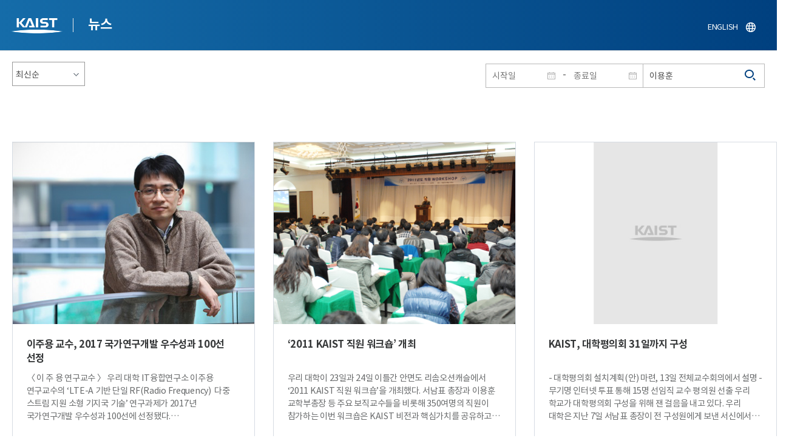

--- FILE ---
content_type: text/html; charset=UTF-8
request_url: https://news.kaist.ac.kr/news/html/news/?skey=prof&sval=%EC%9D%B4%EC%9A%A9%ED%9B%88
body_size: 51968
content:
<!DOCTYPE html>
<html lang="ko">
<head>
<meta charset="utf-8"/>
<meta name="format-detection" content="telephone=no"/>
<meta name="viewport" content="user-scalable=no,initial-scale=1.0,maximum-scale=1.0,minimum-scale=1.0,width=device-width">
<meta name="author" content=""><!-- 작성자//메인은 사이트네임,서브는 각 컨텐츠 담당자  -->
<meta name="keywords" content=""><!-- 키워드 //SEO검색 관련으로 인하여 삽입 // 각 컨텐츠 별로 추가 또는 컨텐츠타이틀 게시판view는 게시글 제목 -->
<meta name="description" content="사이트 설명을 간략히 기록 해주세요."><!--  상세설명 -->
<meta name="copyright" content="">
<meta property="og:type" content="website">
<meta property="og:title" content="NEWS">
<meta property="og:image" content="/common/img/logo.png">
<meta property="og:description" content="사이트 설명을 간략히 기록 해주세요.">
<title>NEWS</title>

<link rel="stylesheet" href="/pcms/common/css/common.css" />
<!-- <link rel="stylesheet" href="/news/css/common.css" />폰트리셋 -->

<link rel="stylesheet" href="/pcms/common/pluigs/bootstrap/bootstrap.min.css" />
<link rel="stylesheet" href="/pcms/common/font/font-awesome.css" />
<link rel="stylesheet" href="/pcms/common/css/acego.ui.min.css" />
<link rel="stylesheet" href="/common/js/jquery-ui-1.12.1/jquery-ui.min.css" type="text/css" media="all">
<link rel="stylesheet" href="/site/news/css/layout.css?v=202107141426" type="text/css" media="all">
<link rel="stylesheet" href="/site/news/css/skin.css" type="text/css" media="all">

<!-- <link rel="stylesheet" href="/news/css/layout.css" type="text/css" media="all"> -->
    <link rel="stylesheet" href="/pcms/common/css/program.css" />
    <link rel="stylesheet" href="/pcms/common/css/board.min.css" />
    <link rel="stylesheet" href="/pcms/common/css/ir-icon.css" />


<link rel="stylesheet" href="/site/common/css/prog.css" type="text/css" media="all">
<link rel="stylesheet" href="/site/news/css/prog.css" />
<!-- basic script -->
<script src="/pcms/common/pluigs/jQuery/jquery-3.3.1.min.js"></script>
<script src="/pcms/common/pluigs/jQuery/jquery-migrate-1.4.1.min.js" defer="defer"></script>
<script src="/pcms/common/pluigs/jQueryUI/jquery-ui.min.js" defer="defer"></script>
<script src="/pcms/common/js/acego.common.js" defer="defer"></script>
<script src="/pcms/common/js/scroll/common-scroll.js" defer="defer"></script>
<script src="/pcms/common/js/popzone/common-popup.js" defer="defer"></script>
<script src="/common/js/common.js" defer="defer"></script> <!-- common js -->

<script src="/site/news/js/layout.js" defer="defer"></script>

    <script src="/common/js/sns_sharer.js" defer="defer"></script><!-- sharer link -->
    <script src="/pcms/common/pluigs/print/jQuery.print.min.js" defer="defer"></script>
<!--[if lt IE 9]>
<script src="/pcms/common/pluigs/html5/html5shiv.min.js" defer="defer"></script>
<![endif]-->
<!-- Global site tag (gtag.js) - Google Analytics -->
<script async src="https://www.googletagmanager.com/gtag/js?id=UA-157425677-4"></script>
<script>
    window.dataLayer = window.dataLayer || [];
    function gtag(){dataLayer.push(arguments);}
    gtag('js', new Date());

    gtag('config', 'UA-157425677-4');
</script>

</head>


<body >
    <!-- 스킵네비케이션시작 -->
    <div id="skipnavi">
                <a href="#txt">본문 바로가기</a>
        <a href="#gnb">대메뉴 바로가기</a>
            </div>
    <!-- 스킵네비케이션끝 -->
	    <!-- <div id="newsletter_popup">
        <div class="newsletter-wrap">
            <div class="newsletter_box01">
                <div class="letter-txt">
                    <em>KAIST</em>
                    <strong>Newsletter Vol.6</strong>
                    <span>KAIST의 2020.03.22일자 소식을 메일로 받아보세요!</span>
                </div>
                <div class="letter-btn">
                    <a href="#n" class="lbtn letter-go">바로가기</a>
                    <a href="#n" class="lbtn letter-apply">구독신청</a>
                    <a href="#n" class="letter-close">닫기</a>
                </div>
            </div>
            <div class="newsletter_box02">
                <div class="letter-txt">
                    <strong>이메일 주소를 입력해주세요!</strong>
                </div>
                <div class="letter-btn">
                    <input type="text" title="이메일 주소를 입력해주세요" name="email" value="">
                    <a href="#n" class="lbtn letter-apply">구독신청</a>
                    <a href="#n" class="letter-close">닫기</a>
                </div>
            </div>
        </div>
    </div> -->

    <div id="wrap">
        <!-- header -->
        <div id="header">
            <div class="layout">
                <h1><a href="https://www.kaist.ac.kr/kr/">KAIST</a></h1>
                <strong><a href="/news/">뉴스</a></strong>
                <div class="util">
                    <button class="btn_util">유틸열기</button>
                </div>

                
                <div class="etc">
                    <ul>
                        <li>
                            <!--
                                <form name="searchFrm" id="searchFrm" action="/news/html/news/" method="post" >
                                <fieldset>
                                    <legend>홈페이지 통합검색</legend>
                                    <div class="search-select">
                                        <span>
                                            <select name="skey" title="검색 영역 선택">
                                                <option value="keyword">키워드</option>
                                                <option value="college">단과대학</option>
                                                <option value="department">학과</option>
                                                <option value="mayorlab">연구실</option>
                                            </select>
                                        </span>
                                    </div>
                                    <span class="or">or</span>
                                    <div class="search-text">
                                        <span><input type="text" name="sval" value="" title="검색어를 입력해주세요" placeholder="검색어를 입력해주세요" class="form-control"></span>
                                        <input type="submit" value="검색">
                                    </div>
                                </fieldset>
                                </form>
                            -->
                                                        <form name="searchForm" id="searchForm" action="/news/html/news/" method="post" >
                            <fieldset>
                                <legend>홈페이지 통합검색</legend>
                                <input type="hidden" name="order" value="" >
                                <div class="date_box">
                                    <div class="calendar">
                                        <div class="date date_s">
                                            <input type="text" class="datepicker" placeholder="시작일" name="list_s_date" value="" >
                                        </div>
                                        <div class="mid">-</div>
                                        <div class="date date_e">
                                            <input type="text" class="datepicker" placeholder="종료일" name="list_e_date"  value="">
                                        </div>
                                    </div>
                                    <div class="search">
                                        <input type="text" title="검색어를 입력해주세요" placeholder="검색어를 입력해주세요"  name="sval"  value="이용훈">
                                        <button>검색</button>
                                    </div>
                                </div>

                                <div class="btn_box">
                                    <!--
                                <script type="text/javascript">
                                     function goSearct_order() {
                                        var f = document.searchForm;
                                        var typ = $('#orderType option:selected').val();
                                        f.order.value=typ;
                                        f.submit();
                                     }
                                </script>
                                    <span class="select-box design-select gray-select small-select">
                                        <select class="design-select" id="orderType" onchange="goSearct_order()" title="검색조건" select-design="true">
                                         <option value="1" >최신순</option>
                                         <option value="2" >조회순</option>
                                        </select>
                                    </span> -->
                                    <!--
                                    <a href="#n" class="new " onclick="orderSearch('1');">최신순</a>
                                    <a href="#n" class="view  " onclick="orderSearch('2');">조회순</a>
                                    -->
                                </div>
                            </fieldset>
                            </form>
                        </li>
                        <li class="language"><a href="/newsen/">ENGLISH</a></li>
                    </ul>
                </div>

                <!-- <button class="btn_sitemap"><span>사이트맵</span></button>
                <div id="sitemapbox" tabindex="0"></div> -->
                <button class="btn_mgnb"><span>메뉴 열기</span></button>
            </div>
        </div>
        <!-- //header -->





            <!-- container -->
        <div id="container">
            <div class="layout">

                <div id="contents">
                    <div id="txt">
                        

    
<!-- <link rel="stylesheet" href="/common/css/prog.css" type="text/css" media="all"> -->

		
<div>
<!-- content start -->

	<div class="prog_bord prog_bord_list">
		<div class="wrap">

			<div class="top_layout">
				<div class="tit_box">
					<h2>%ec%9d%b4%ec%9a%a9%ed%9b%88&nbsp;</h2>
				</div>

				<form name="searchForm2" id="searchForm2" action="?" method="post" >
				<input type="hidden" id="order" name="order" value="" >
				<input type="hidden" id="list_s_date" name="list_s_date" value="" >
				<input type="hidden" id="list_e_date" name="list_e_date" value="" >
				<input type="hidden" id="sval" name="sval" value="%ec%9d%b4%ec%9a%a9%ed%9b%88" >
				<!--
				<div class="date_box">
					<div class="calendar">
							<div class="date date_s">
								<input type="text" class="datepicker" placeholder="시작일" name="list_s_date">
							</div>
							<div class="mid">-</div>
							<div class="date date_e">
								<input type="text" class="datepicker" placeholder="종료일" name="list_e_date">
							</div>
					</div>
					<div class="search">
						<input type="text" title="검색어를 입력해주세요" placeholder="검색어를 입력해주세요"  name="sval">
						<button>검색</button>
					</div>
				</div>
				-->
				<div class="btn_box">
				    <span class="select-box design-select gray-select small-select">
				        <select class="design-select" id="orderType" onchange="goSearct_order()" title="검색조건" select-design="true">
                         <option value="1" >최신순</option>
                         <option value="2" >조회순</option>
                        </select>
                    </span>
				</div>
				</form>
				<script type="text/javascript">
                	 function goSearct_order() {
                		//var f = document.searchForm;
                		var typ = $('#orderType option:selected').val();
                	 	$("#order").val( typ ) ;
                	 	document.searchForm2.submit();
                	 }
                </script>

				    <!--
					<a href="#n" class="new " onclick="orderSearch('1');">최신순</a>
					<a href="#n" class="view  " onclick="orderSearch('2');">조회순</a>
					-->
			</div>

			<div class="board col_3">
				<ul>

							<li>
						<a href="?mode=V&amp;mng_no=2265&amp;skey=prof&amp;sval=%ec%9d%b4%ec%9a%a9%ed%9b%88&amp;list_s_date=&amp;list_e_date=&amp;GotoPage=1" class="lay">
							<span class="head">
								<span class="photos" style="background-image:url(/news/img/prog/list_img01.jpg)">
									<img src="/Upload/news/newsmst/20200224164859_00utf070wr64jq8ui3uoxah7b8txso.png" alt="이주용 교수, 2017 국가연구개발 우수성과 100선 선정 이미지">
								</span>
							</span>
							<span class="midd">
								<strong class="tis">이주용 교수, 2017 국가연구개발 우수성과 100선 선정</strong>
								<span class="tes">
									
〈 이 주 용 연구교수 〉
우리 대학 IT융합연구소 이주용 연구교수의 &lsquo;LTE-A 기반 단일 RF(Radio Frequency)&nbsp; 다중 스트림 지원 소형 기지국 기술&rsquo; 연구과제가 2017년 국가연구개발 우수성과 100선에 선정됐다.
전기및전자공학부의 조동호 교수, 홍성철 교수, 이용훈 교수 등이 함께 참여한 본 연구과제에서는 새로운 구조의 안테나 및 RF 구조를 제안하여 LTE-A 4&times;4 다중입출력을 지원하는 300 Mbps급 저전력, 저복잡도, 광대역 소형 기지국 기술을 개발했다.
기존 헤테로다인 방식의 통신 시스템은 중간주파수, 디지털 아날로그 변환기, 주파수 변환기, 필터 등의 주변 회로들로 인해 단가 상승 및 시스템의 복잡도가 증가하는 문제가 있다.
그러나 이 교수는 이번 연구과제에서 임피던스 로딩 기반 RF칩을 통해 기저 대역 신호를 RF단에서 직접 변조함으로써 저전력, 저복잡도를 만족하면서도 광대역을 지원할 수 있도록 설계해 4세대 이동통신은 물론 5세대 이동통신에도 적용 가능한 RF 원천 기술을 개발했다.
이번 연구에서 개발한 소형 기지국 기술은 현재까지 개발된 스몰셀 기지국보다 작은 크기로 구현이 돼 친환경적인 설치 환경을 제공하고 있다. 또한 소모 전력이 상당히 감소되면서도 고용량 서비스를 제공하기 때문에 5세대 이동통신 시장에 크게 기여할 수 있다.
이 교수는 &ldquo;5세대 이동통신을 기반으로 하는 콘텐츠 사업자, 단말 제조사, 이동통신 사업자 등은 광대역, 다중 대역 등의 다기능 서비스를 제공할 수 있기 때문에 신규 시장과 일자리 창출에 기여할 것이다&rdquo;며 &ldquo;언제 어디서나 저전력, 고용량 서비스 제공이 가능하여 국가 경쟁력 향상에 기여할 뿐 아니라, 차세대 이동통신 시스템 구축에 사용되는 비용을 절감할 수 있어 이동통신 인프라 확산을 통한 정보 통신 서비스 확산 및 도서 지역 인프라 확장에 기여할 수 있을 것으로 기대된다.&rdquo;고 말했다.​
								</span>
								<div class="date_box">
									<span class="date">2017.11.03</span>
									<span class="total">조회수<!-- 조회 --> 16720</span>
									<!-- <span class="import">추천</span> -->
								</div>
							</span>
						</a>
					</li>
								<li>
						<a href="?mode=V&amp;mng_no=1261&amp;skey=prof&amp;sval=%ec%9d%b4%ec%9a%a9%ed%9b%88&amp;list_s_date=&amp;list_e_date=&amp;GotoPage=1" class="lay">
							<span class="head">
								<span class="photos" style="background-image:url(/news/img/prog/list_img01.jpg)">
									<img src="/Upload/news/newsmst/20200422111423_00qw1i8oy894diqgg76ubbhnalus2r.jpg" alt="‘2011 KAIST 직원 워크숍’ 개최 이미지">
								</span>
							</span>
							<span class="midd">
								<strong class="tis">‘2011 KAIST 직원 워크숍’ 개최</strong>
								<span class="tes">
									우리 대학이 23일과 24일 이틀간 안면도 리솜오션캐슬에서 &lsquo;2011 KAIST 직원 워크숍&rsquo;을 개최했다.
서남표 총장과 이용훈 교학부총장 등 주요 보직교수들을 비롯해 350여명의 직원이 참가하는 이번 워크숍은 KAIST 비전과 핵심가치를 공유하고 행정서비스 발전방향을 논의하기 위해 마련됐다.
서남표 총장은 워크숍 첫날인 23일 직원들과 대화 시간에서 &ldquo;구성원의 헌신이 카이스트의 혁신을 이끌어온 동력&rdquo;이라며 &ldquo;세계 과학기술 선도 대학이라는 비전 달성을 위해 끊임없이 변화를 이겨내는 자세로 행정서비스의 질을 높여나가자&rdquo;고 말했다.
이어 &ldquo;KAIST의 더 큰 도약을 앞둔 지금은 모든 구성원들이 동반자 정신과 상호 존중의 미덕을 발휘할 때&rdquo;라고 강조하며 파트너십 강화를 통한 행정서비스 발전에 노력해 줄 것을 주문했다.
주요 보직교수와 모든 직원이 참여한 워크숍은 올 들어 이번이 처음으로 서 총장은 이날 학교정책의 기본방향을 직원들에게 직접 설명하고 즉석에서 의견을 수렴하는 시간을 가졌다.
이번 워크숍에선 우수 업무사례 보고와 함께 &lsquo;자살예방 및 위기 시 대처방안&rsquo; 등 행정서비스 강화와 관련한 주제발표 및 종합토론이 이어진다. 학교는 워크숍에서 논의된 여러 방안을 검토해 내년도 부서별 업무계획에 반영할 계획이다.​
								</span>
								<div class="date_box">
									<span class="date">2011.11.23</span>
									<span class="total">조회수<!-- 조회 --> 12633</span>
									<!-- <span class="import">추천</span> -->
								</div>
							</span>
						</a>
					</li>
								<li>
						<a href="?mode=V&amp;mng_no=2768&amp;skey=prof&amp;sval=%ec%9d%b4%ec%9a%a9%ed%9b%88&amp;list_s_date=&amp;list_e_date=&amp;GotoPage=1" class="lay">
							<span class="head">
								<span class="photos" style="background-image:url(/news/img/prog/list_img01.jpg)">
									<img src="/pcms/common/images/common/no_img.jpg" alt="KAIST, 대학평의회 31일까지 구성 이미지">
								</span>
							</span>
							<span class="midd">
								<strong class="tis">KAIST, 대학평의회 31일까지 구성</strong>
								<span class="tes">
									

- 대학평의회 설치계획(안) 마련, 13일 전체교수회의에서 설명
- 무기명 인터넷 투표 통해 15명 선임직 교수 평의원 선출
우리 학교가 대학평의회 구성을 위해 잰 걸음을 내고 있다.
우리 대학은 지난 7일 서남표 총장이 전 구성원에게 보낸 서신에서 대학평의회를 구성하겠다고 약속한데 이어 후속조치의 일환으로 &lsquo;대학평의회 설치계획(안)&rsquo;을 수립하고, 13일 12시 30분부터 창의학습관 터만 홀에서 열리는 전체 교수회의에서 학교안을 제시한 뒤 의견수렴을 통해 이달 말까지 대학평의회 구성을 마칠 계획이다. 
학교측이 마련한 &lsquo;대학평의회 설치계획(안)&rsquo;의 주요 내용을 보면 KAIST는 우선 총장이 임명하는 10명의 교원 외에 전체 교수회의에서 선임하는 15명의 교수 평의원 선출을 위해 14일까지 선거관리위원회를 구성할 방침이다. 
선임직 15명의 평의원 선출을 총괄하는 선거관리위원회는 보직교수 2명과 교수협의회에서 추천하는 평교수 2명, 그리고 전체교수회의에서 추대된 위원장 1명 등 모두 5명으로 구성된다. 다만 선거관리위원회 위원은 평의원 후보로 나설 수 없다.
영년직(Tenure-Track) 트랙 교수로서 5명이상의 교수로부터 추천을 받아야만 평의원 입후보자로 등록이 가능한데 등록일은 17일부터 21일까지다.
평의원 입후보자는 A4 용지 1장 이내로 개인약력을 정리해 선관위에 제출해야 하며 24일부터 27일까지 4일간에 걸쳐 진행되는 무기명 인터넷 투표를 통해 15명의 평의원이 선출된다.&nbsp; 
KAIST는 이와 함께 오는 31일 임명직 10명을 포함, 선임직 15명 등 총 25명의 교수 평의원에 대한 임명과 함께 제1회 대학평의회를 개최해 위원장 및 부위원장을 선출하는 등 대학평의회 구성을 최종 마무리 지을 방침이다.
이용훈 KAIST 교학부총장은 &ldquo;서남표 총장은 이번 전체교수회의를 계기로 앞으로도 교수들과의 적극적이고도 정례적인 소통을 통해 향후 학교발전에 실질적으로 기여할 수 있는 선진적이고도 차별화된 대학평의회로서의 모델을 제시하고 운영해 나갈 것&rdquo;이라고 말했다.&nbsp;&nbsp;&nbsp; 
이용훈 부총장은 또 &ldquo;KAIST는 지금 교육과 연구역량을 늘려서 세계적인 대학들과 치열하게 경쟁해야 하는 만큼 그동안의 갈등을 털고 구성원 모두가 본연의 업무로 돌아가 새로운 KAIST 역사를 창조하는데 앞장서야 국민으로부터 잃었던 신뢰를 되찾을 수 있을 것&rdquo;이라고 호소했다. 
한편 주대준 KAIST 대외부총장도 &ldquo;서 총장과 학교는 구성원들과 약속한 대로 적극적인 소통을 위해 대학평의회 발족은 물론 명예박사 학위수여 기준제정, KAIST 이사선임 절차 개선안 등 차기이사회에서 논의키로 했던 3개 혁신위 의결사항이 26일 열리는 이사회에서 원안대로 결정될 수 있도록 최선을 다할 것&ldquo;이라고 강조했다.​
								</span>
								<div class="date_box">
									<span class="date">2011.10.12</span>
									<span class="total">조회수<!-- 조회 --> 15958</span>
									<!-- <span class="import">추천</span> -->
								</div>
							</span>
						</a>
					</li>
								<li>
						<a href="?mode=V&amp;mng_no=536&amp;skey=prof&amp;sval=%ec%9d%b4%ec%9a%a9%ed%9b%88&amp;list_s_date=&amp;list_e_date=&amp;GotoPage=1" class="lay">
							<span class="head">
								<span class="photos" style="background-image:url(/news/img/prog/list_img01.jpg)">
									<img src="/Upload/news/newsmst/d352a1bcf88373a751925e9edbc7a477.jpg" alt="KAIST-i2테크놀로지 산학협력 체결 이미지">
								</span>
							</span>
							<span class="midd">
								<strong class="tis">KAIST-i2테크놀로지 산학협력 체결</strong>
								<span class="tes">
									&nbsp;- 20억원 상당의 공급망 관리 솔루션 KAIST에 무상 기증&nbsp;- 상호 협력 통해 SCM 우수 인력 양성, 국내 SCM 발전에 기여
KAIST(총장 서남표)와 i2테크놀로지코리아(사장 형원준)가 지난 1월 31일(수) 공급망 관리(SCM; Supply Chain Management) 분야 산학협력 협약을 체결했다.양 기관은 KAIST의 우수한 인적자원과 교육 인프라, i2테크놀로지의 SCM 구축 경험과 솔루션을 연계하여 국내 SCM 분야 발전과 국가 경쟁력 향상에 기여할 수 있는 산학협력 프로그램을 개설키로 합의했다.&nbsp;
산학협력 프로그램을 통해 KAIST는 SCM 교육 프로그램을 개발하고 정규 과정에 활용, 우수한 인력을 양성하게 된다. 또한 i2테크놀로지는 구축 경험을 제공하고, 인턴제도 등을 통해 우수 학생들의 실무능력 향상을 지원한다.&nbsp;
i2테크놀로지는 인력육성 지원의 첫 단계로 교육과정에 활용할 약 20억원 상당의 SCM 솔루션을 KAIST에 무상으로 기증한다.
KAIST 산업공학과는 이 기증된 SCM 솔루션을 공급망 관리, 제조 및 공급 시스템, 생산관리 등 학과 교과목 실습에 적극 활용할 계획이다. 또한, 공급망 계획 분야의 체계적인 실습과 훈련이 가능해 국내 유수의 컨설팅, 시스템통합(SI) 및 제조 기업으로 진출하는 졸업생들의 문제해결 능력과 적응력을 크게 높일 수 있을 것으로 기대된다. 
형원준 i2테크놀로지코리아 사장은 “SCM이 기업 경쟁력의 핵심으로 인식될 만큼 선도 기업들은 SCM을 고도화하고 있지만, 국내 중견 기업들은 그 확산이 저조한 실정이다. 수요는 있으나 SCM을 성공적으로 구축할 전문 인력이 부족하다. 이번 KAIST와의 협력을 통한 인력양성에 큰 기대를 하고 있다.”고 말했다.
SCM은 영업, 마케팅, 개발, 제조, 구매, 재무 등 기업의 가치를 창출하는 공급망 전체를 대상으로, 모든 계획 및 의사결정과정을 하나로 통합시키는 관리기법이다. 이 기법은 ‘수학적 알고리듬(Algorithm)’을 기반으로 하는 솔루션을 활용하게 되면서 혁신적인 변화가 가능하게 되었다. 최근에는 기업 전체를 실시간(Real time)으로 통합시키는 단계로까지 발전하고 있는 분야이다.&nbsp; 미국 포춘(Fortune)지 선정 100대 기업 중 70% 이상이 SCM 기법을 도입하고 있다. 이를 통해 기업 내?외부의 지속적인 프로세스 개선과 실시간 정보 공유로 모든 업무를 최적화시키고, 신속한 의사결정으로 기업 경쟁력을 극대화시킨다.
&lt;사진설명&gt;
형원준 i2테크놀로지코리아 사장(왼쪽)과 이용훈 KAIST 공과대학장(오른쪽)이 협약서를 교환하고 있다. ​
								</span>
								<div class="date_box">
									<span class="date">2007.03.01</span>
									<span class="total">조회수<!-- 조회 --> 18791</span>
									<!-- <span class="import">추천</span> -->
								</div>
							</span>
						</a>
					</li>
								<li>
						<a href="?mode=V&amp;mng_no=509&amp;skey=prof&amp;sval=%ec%9d%b4%ec%9a%a9%ed%9b%88&amp;list_s_date=&amp;list_e_date=&amp;GotoPage=1" class="lay">
							<span class="head">
								<span class="photos" style="background-image:url(/news/img/prog/list_img01.jpg)">
									<img src="/pcms/common/images/common/no_img.jpg" alt="정진곤씨 "인텔 학생논문공모전" 금상 수상 이미지">
								</span>
							</span>
							<span class="midd">
								<strong class="tis">정진곤씨 "인텔 학생논문공모전" 금상 수상</strong>
								<span class="tes">
									전기및전자공학전공 박사과정에 재학중인 정진곤씨(지도교수 이용훈 교수)가 인텔 코리아 주관 "학생 논문 공모전 2006"에서 금상을 수상했다. &nbsp;&nbsp;
정진곤씨는 "변형된 최소평균제곱오차 기준을 이용한 여러 사용자 다중 송수신순방향 시스템의 대각화 (Regularized channel diagonalization for multi-user MIMO downlink using a modified MMSE criterion)"라는 논문에서 차세대 이동 통신 기술에 있어 중요한 열쇠를 제시했다. 
이 논문은 최근 차세대 이동 통신 기술에서 가장 각광받고 있는 분야인 여러 사용자 다중송수신 (multi-user MIMO) 환경에서 기존의 ZF 기반이나 MMSE 기반 방식보다 우수한 성능을 지닌 새로운 선형 프로세싱 알고리즘을 제시하여 높은 평가를 받았다. 
한편, 전기및전자공학전공 이호원, 임성훈씨도 동상을 수상하는 영예를 얻었다.​
								</span>
								<div class="date_box">
									<span class="date">2006.11.23</span>
									<span class="total">조회수<!-- 조회 --> 18861</span>
									<!-- <span class="import">추천</span> -->
								</div>
							</span>
						</a>
					</li>
								<li>
						<a href="?mode=V&amp;mng_no=396&amp;skey=prof&amp;sval=%ec%9d%b4%ec%9a%a9%ed%9b%88&amp;list_s_date=&amp;list_e_date=&amp;GotoPage=1" class="lay">
							<span class="head">
								<span class="photos" style="background-image:url(/news/img/prog/list_img01.jpg)">
									<img src="/pcms/common/images/common/no_img.jpg" alt="中國 5개 명문대학과 국제 공동연구 워크샵 개최 이미지">
								</span>
							</span>
							<span class="midd">
								<strong class="tis">中國 5개 명문대학과 국제 공동연구 워크샵 개최</strong>
								<span class="tes">
									




최근 수행중인 IT분야 첨단 연구성과 成功的 발표
한-중 최고 명문대학 공동연구를 통한 IT 인력교류 활성화 기대
&nbsp;
“제3회 KAIST-LG-中國 명문 5개대학 국제공동연구 워크샵”이 LG전자(대표이사 김쌍수)와 공동으로 개최되었다.
&nbsp;
지난 25일, 중국 상해에서 개최된 이번 워크샵에서는 KAIST와 中國 대학들이 최근 수행하고 있는 
IT 분야 첨단 연구 성과들을 발표했다. &nbsp;KAIST는 ▲차세대 휴대전화를 위한 3D Multimedia(멀티미
디어) SoC 연구 ▲시변화 시스템상의 MIMO(다중입출력) 수신기 구조 를, 中國 칭화대는 ▲차세대 
휴대전화의 핵심 기술인 무선 휴대전화기 구조(Wireless Phone Architecture)와 안테나 ▲영상 전
화기용 H.264 알고리즘 연구 결과 등을 각각 발표하였다. 
&nbsp;
KAIST는 전기전자공학과 IT분야 핵심 교수들을 중심으로 中國 대학과 국제 공동 연구를 활발하게 
수행해 왔다. &nbsp;전기전자 이용훈교수는 북경대와 &nbsp;“통신신호처리 알고리즘 연구 및 구현”을 유회준
&nbsp;교수는 시안교통대, 전자과기대와 “응용프로세서(Application processor)를 포함하는 휴대폰용
&nbsp;SoC 개발”을 공동 연구 중에 있다.
&nbsp;
中國은 정부 차원에서 IT 산업에 대해 5년에 걸쳐 약 2백55조원 규모의 막대한 지원을 하고 있으
며, 매년 &nbsp;5천만명 이상이 이동 통신에 신규 가입을 하고 있다. 이런 中國 IT 산업의 미래를 봤을 
때, 이번 공동 연구 프로젝트를 통한 &nbsp;현지 특화기술확보 및 &nbsp;IT 인력 교류 활성화 등의 파급 효
과가 클 것으로 전망된다.
&nbsp;
또한, 한-중 최고 IT 명문 대학과의 공동연구에 참여한 &nbsp;LG전자는 미래 휴대폰 기술 확보와 중국 
시장에 적합한 기술을 조기에 개발할 수 있는 토대를 마련했으며, &nbsp;中國 최고 인재를 직접 채용할 
수 있는 계기가 되었다. 
&nbsp;
KAIST 유회준(柳會峻, 45)교수는 "한국과 中國은 단순한 관계가 아닌 IT의 미래를 개척하는 동반
자 관계" 라며, &nbsp;"통신 기술에서 세계 최고의 경쟁력을 유지하고 있는 한국과 中國 교수들이 만나 
차세대 통신기술의 발전방향과 표준화 등 관련 산업분야에 적용 방안을 논의한 의미 있는 자리였
다."고 밝혔다.
&nbsp;
한편, 이번 학회에 참석한 중국 명문 5개 대학은 칭화대(淸華大/북경), 베이징대(北京大/북경), 
복단대(復旦大/상해), 전자과기대(電子科技大/성도), 시안교통대(西安交通大/서안)로 중국 내에
서 이동통신 단말분야의 우수 기술과 최고의 인재를 확보하고 있는 대학이다. 
​
								</span>
								<div class="date_box">
									<span class="date">2005.12.01</span>
									<span class="total">조회수<!-- 조회 --> 23816</span>
									<!-- <span class="import">추천</span> -->
								</div>
							</span>
						</a>
					</li>
								<li>
						<a href="?mode=V&amp;mng_no=6293&amp;skey=prof&amp;sval=%ec%9d%b4%ec%9a%a9%ed%9b%88&amp;list_s_date=&amp;list_e_date=&amp;GotoPage=1" class="lay">
							<span class="head">
								<span class="photos" style="background-image:url(/news/img/prog/list_img01.jpg)">
									<img src="/pcms/common/images/common/no_img.jpg" alt="전자전산학과, Sony 인턴십 프로그램 체결 이미지">
								</span>
							</span>
							<span class="midd">
								<strong class="tis">전자전산학과, Sony 인턴십 프로그램 체결</strong>
								<span class="tes">
									

KAIST 전자전산학과(학과장:이용훈, BK21정보기술사업단)은 지난 3월 7일 SONY Japan社과 인턴십 프로그램 계약을 체결하였다고 밝혔다.

이를 통해, KAIST 학생들에게 일본 기업의 IT 기술개발 현장을 직접 체험할 수 있는 기회와 함께 해외취업의 계기가 마련되었다. 특히, 이번 SONY 인턴쉽 프로그램은 국내에서는 유일하게 KAIST 전자전산학과와 첫 계약 체결 후 실시하는 것으로 그 의의가 크다. 

인턴쉽 프로그램은 선발 후 3개월간의 인턴십과정 동안 경비전액을 지원받으며, 정규직 선발의기회도 함께 부여된다. 

이번 협약을 주도한 이용훈 전자전산학과장 겸 BK21정보기술사업단장은 "이와 같은 프로그램을 통해 우리학교 학생들이 해외 IT 기업 문화의 현 주소와 더불어 각 나라의 문화를 체험할 수 있는 좋은 계기가 되리라 기대한다"고 말했다.
사진설명 : KAIST 전자전산학과 이용훈 학과장(왼쪽)과 Sony Japan사의 Yasuhiro Chigusa( General Manager, R&amp;D Human Resource Dept., Corporate Human Resources)&nbsp;
내용제공 : &nbsp;BK21 정보기술사업단 김미영 선생(T. 042-869-8502)
​
								</span>
								<div class="date_box">
									<span class="date">2005.03.21</span>
									<span class="total">조회수<!-- 조회 --> 25200</span>
									<!-- <span class="import">추천</span> -->
								</div>
							</span>
						</a>
					</li>
								<li>
						<a href="?mode=V&amp;mng_no=348&amp;skey=prof&amp;sval=%ec%9d%b4%ec%9a%a9%ed%9b%88&amp;list_s_date=&amp;list_e_date=&amp;GotoPage=1" class="lay">
							<span class="head">
								<span class="photos" style="background-image:url(/news/img/prog/list_img01.jpg)">
									<img src="/pcms/common/images/common/no_img.jpg" alt="KAIST-LG-중국명문 5개대 국제 워크샵(중국북경) 이미지">
								</span>
							</span>
							<span class="midd">
								<strong class="tis">KAIST-LG-중국명문 5개대 국제 워크샵(중국북경)</strong>
								<span class="tes">
									KAIST와 LG전자가 중국 최고 명문 대학들과 함께 최첨단 IT 학회를 개최했다.

KAIST(총장 로버트 러플린)가 주최하고 LG 전자㈜가 주관하는 제1회 KAIST-LG-중국 명문 5개대 국제 공동연구 워크샵이 11월 19일(금), 중국 북경 곤륜(Kunlun) 호텔에서 개최됐다.&nbsp;
KAIST 전자전산학과 이용훈(李勇勳, 49, 학과장) 교수를 비롯, 박현욱(朴玄旭, 45), 유회준(柳會峻, 44), 김정호(金禎浩, 43) 교수 등과 30여명의 대학원생이 참여하고 중국에서는 칭화대(북경), 북경대(북경), 복단대(상해), 전자과기대(성도), 시안교통대(서안) 등 5개 대학의 교수 14명과 150여명의 학생들이 참여한다. KAIST는 중국 내 이동 통신 단말기 분야의 우수기술과 최고 인재를 확보하고 있는 이들 명문 대학들과 지난 6월 국제협약을 체결, &nbsp;IT분야 핵심 교수들이 공동연구에 참여중이다.&nbsp;
이용훈 교수는 통신 신호처리 알고리즘 연구 및 구현을 주 연구분야로 북경대와 공동 연구중이고, 유회준 교수는 시안교통대, 전자과기대와 응용프로세서를 포함하는 휴대폰용 SoC 개발을 연구하는 등 KAIST와 중국 대학이 분야에 따라 연계하여 공동 연구를 진행 중이다. &nbsp;
KAIST 유회준 교수는 &ldquo;한국과 중국은 단순한 관계가 아닌 IT의 미래를 개척하는 동반자 관계&rdquo;이며 &ldquo;이번 행사는 통신기술에서 세계 최고의 경쟁력을 유지하고 있는 한국과 중국 교수들이 만나 토론의 장을 마련한 것 자체에 큰 의미가 있다.&rdquo;고 말했다.&nbsp;&nbsp;&nbsp;
한편, 공동연구사업에 함께 참여중인 LG전자는 한-중 최고 명문 대학간 공동연구를 통해, 미래 휴대폰 기술 확보, 중국 시장에 적합한 기술개발 토대마련, 그리고 중국 최고인재를 채용할 수 있는 계기를 마련한 것으로 판단하고 있다. 
중국 정부의 IT 산업에 대한 5년에 걸친 약 255조원 규모의 강력한 지원과, 매년 5000만명 이상이 이동 통신에 신규 가입하고 있는 중국 IT 산업의 향후를 생각할 때, 이번 공동 연구 프로젝트를 통해 이루어질 현지 특화기술확보, IT 인력 교류 활성화 등의 파급 효과는 더욱 클 것으로 기대된다.&nbsp;
또한 이번 행사에는 중국 신식산업부 과학기술사 한쭌(韓俊, 한준) 부사장, 중국전자산업협회 뤼우홍쿤(洪昆, 류홍곤) 부회장, 중국전자공업표준화기술협회 왕취엔잉(王全英, 왕전영) 부회장, 중국신식산업부 짱웨이(장유)처장 등을 초청, 중국의 정보통신 기술 현황과 산업발전동향, 한-중간 기술정보교류 활성화에 관한 연설도 진행된다.​
								</span>
								<div class="date_box">
									<span class="date">2004.11.23</span>
									<span class="total">조회수<!-- 조회 --> 31259</span>
									<!-- <span class="import">추천</span> -->
								</div>
							</span>
						</a>
					</li>
								<li>
						<a href="?mode=V&amp;mng_no=849&amp;skey=prof&amp;sval=%ec%9d%b4%ec%9a%a9%ed%9b%88&amp;list_s_date=&amp;list_e_date=&amp;GotoPage=1" class="lay">
							<span class="head">
								<span class="photos" style="background-image:url(/news/img/prog/list_img01.jpg)">
									<img src="/pcms/common/images/common/no_img.jpg" alt="BK정보기술사업단 - 중국명문 5개대학과 협약체결 이미지">
								</span>
							</span>
							<span class="midd">
								<strong class="tis">BK정보기술사업단 - 중국명문 5개대학과 협약체결</strong>
								<span class="tes">
									LGE/BK정보기술사업단 공동 후원 KAIST-중국 명문 5개 대학 국제 공동연구 협약 체결

KAIST 전자전산학과(학과장:이용훈)는 지난 6월 중순, LGE와 BK정보기술사업단 공동후원으로 중국 명문 5개 대학-칭화대, 북경대, 복단대(상해), 전자과기대(청도), 시안교통대-(시안)과 국제 공동연구 협약을 체결했다고 밝혔다. 
이번 공동연구는 앞으로 5년 동안 LGE와 BK정보기술사업단의 지원을 받아 휴대용 단말 기술 무선 이동 송수신기와 통신기술 및 멀티미디어 기술의 공동연구가 지속할 예정이다. 
이번 공동연구 협약 체결은 KAIST, 중국 명문 5개 대학 및 LGE와 국제공동연구 및 교류증진을 활성화하고, 국제적인 산학협동 연구모델을 제시할 것으로 기대된다. 
한편, KAIST 전자전산학과와 칭화대 전자전산학과는 지난 7월 13일 중국 북경 칭화대에서, 양 학과 교수 및 학생 50명이 참석한 가운데 &ldquo;Next Generation RF and Wireless Communication Technologies"이라는 주제 아래 2004 KAIST-칭화 ECE 워크샵을 개최하였다. 
이러한 일련의 국제 협력교류활동으로 급부상하는 중국IT분야의 현 주소를 파악하고, 지속적인 연구 교류 및 교육에 관한 협력을 심화할 수 있을 것으로 기대된다.&nbsp;&nbsp;&nbsp;&nbsp;&nbsp;&nbsp;

내용문의 : &nbsp;BK21 사무실 김미영 &nbsp;(T. 042-869-8502) 
​
								</span>
								<div class="date_box">
									<span class="date">2004.07.19</span>
									<span class="total">조회수<!-- 조회 --> 28039</span>
									<!-- <span class="import">추천</span> -->
								</div>
							</span>
						</a>
					</li>
			
				</ul>
			</div>

			<div class="bottom_layout"></div>

					<!-- paging :s -->
			<form method='post' name='page_frm' id='page_frm' action=''>
<input type='hidden' name='skey' value='prof'/>
<input type='hidden' name='sval' value='이용훈'/>
<input type='hidden' name='list_s_date' value=''/>
<input type='hidden' name='list_e_date' value=''/>
<input type='hidden' name='GotoPage' id='GotoPage' value='1'/>
</form>
<script type='text/javascript'>
    function go_page(no) {
        document.getElementById('GotoPage').value = no;
        document.getElementById('page_frm').submit();
    }
</script>
<div class='text-center'>
			<ul class='pagination pg-blue'><li class='page-item'><a href='javascript:void(0);' onclick='go_page(1);'  class='page-link' aria-label='first'><span aria-hidden='true'>&lt;&lt;</span><span class='sr-only'>첫번째페이지</span></a></li><li class='page-item'><a class='page-link' aria-label='Previous' href='javascript:void(0);' onclick='go_page(1);'><span aria-hidden='true'>&lt;</span><span class='sr-only'>이전 페이지</span></a></li><li class='page-item active'><a href='javascript:void(0);' class='page-link'>1</a></li><li class='page-item'><a class='page-link' href='javascript:void(0);' onclick='go_page(1);' aria-label='Next'><span aria-hidden='true'>&gt;</span><span class='sr-only'>다음 페이지</span></a></li><li class='page-item'><a class='page-link' href='javascript:void(0);' onclick='go_page(1);' aria-label='last' ><span aria-hidden='true'>&gt;&gt;</span><span class='sr-only'>마지막 페이지 1</span></a></li></ul></div>			<!-- paging :e -->
				</div>
	</div>






<!-- content end -->
</div>

<script type="text/javascript">
function orderSearch(typ)
{
	document.searchForm.order.value = typ;
	document.searchForm.submit();
}
</script>
	
	
	<!-- <div id="charge">
        					<div class="inner">
        						<span><b>콘텐츠담당</b> : </span>
        					</div>
        				</div> -->
	</div>
	</div>
	</div>
	</div>
	<!-- //container -->
		<!-- content  -->


	<!-- footer -->
	<div id="footer">
	    <div class="layout">
	        <!-- <div class="content_controll">
                                        <a href="#" class="btn_campussite btn_site"><span>교내 주요사이트</span><span class="btnmore"></span></a>
                                        <div class="campussite sitebox">
                                          <ul>
                                            <li><a href="http://kds.kaist.ac.kr" target="_blank" title="새창">생활관</a></li>
                                            <li><a href="http://gifted.kaist.ac.kr" target="_blank" title="새창">과학영재교육연구원</a></li>
                                            <li><a href="https://academy.kaist.ac.kr" target="_blank" title="새창">교육원</a></li>
                                            <li><a href="https://nojo.kaist.ac.kr/" target="_blank" title="새창">노동조합</a></li>
                                            <li><a href="http://leadership.kaist.ac.kr" target="_blank" title="새창">글로벌리더십센터</a></li>
                                            <li><a href="http://www.nnfc.re.kr" target="_blank" title="새창">나노종합기술원</a></li>
                                            <li><a href="http://visionhall.kaist.ac.kr" target="_blank" title="새창">비전관</a></li>
                                            <li><a href="http://csrc.kaist.ac.kr" target="_blank" title="새창">사이버보안연구센터</a></li>
                                            <li><a href="http://ouic.kaist.ac.kr" target="_blank" title="새창">산학협력단</a></li>
                                            <li><a href="http://kis.kaist.ac.kr/" target="_blank" title="새창">연구원</a></li>
                                            <li><a href="http://ita.kaist.ac.kr" target="_blank" title="새창">IT아카데미</a></li>
                                            <li><a href="https://kara.kaist.ac.kr/" target="_blank" title="새창">중앙분석센터</a></li>
                                            <li><a href="http://tbic.kaist.ac.kr" target="_blank" title="새창">창업보육센터</a></li>
                                            <li><a href="http://startup.kaist.ac.kr" target="_blank" title="새창">창업원</a></li>
                                            <li><a href="http://www.ilovekaist.net" target="_blank" title="새창">총동문회</a></li>
                                            <li><a href="http://www.kaistpress.com" target="_blank" title="새창">출판부</a></li>
                                            <li><a href="http://career.kaist.ac.kr" target="_blank" title="새창">채용정보</a></li>
                                            <li><a href="https://clinic.kaist.ac.kr/" target="_blank" title="새창">클리닉</a></li>
                                            <li><a href="http://urs.kaist.ac.kr" target="_blank" title="새창">통합예약</a></li>
                                            <li><a href="http://portal.kaist.ac.kr" target="_blank" title="새창">포탈</a></li>
                                            <li><a href="https://audit.kaist.ac.kr/" target="_blank" title="새창">감사실</a></li>
                                            <li><a href="http://kor.kias.re.kr/" target="_blank" title="새창">고등과학원</a></li>
                                            <li><a href="http://celt.kaist.ac.kr" target="_blank" title="새창">교수학습혁신센터</a></li>
                                            <li><a href="http://profasso.kaist.ac.kr" target="_blank" title="새창">교수협의회</a></li>
                                            <li><a href="http://io.kaist.ac.kr/index.do" target="_blank" title="새창">국제협력처</a></li>
                                            <li><a href="http://archives.kaist.ac.kr" target="_blank" title="새창">기록포털</a></li>
                                            <li><a href="http://library.kaist.ac.kr" target="_blank" title="새창">도서관</a></li>
                                            <li><a href="http://giving.kaist.ac.kr" target="_blank" title="새창">발전재단</a></li>
                                            <li><a href="https://kcc.kaist.ac.kr/" target="_blank" title="새창">상담센터</a></li>
                                            <li><a href="http://lang.kaist.ac.kr" target="_blank" title="새창">어학센터</a></li>
                                            <li><a href="http://yebigun.kaist.ac.kr" target="_blank" title="새창">예비군대대</a></li>
                                            <li><a href="http://satrec.kaist.ac.kr" target="_blank" title="새창">인공위성연구소</a></li>
                                            <li><a href="https://humanrights.kaist.ac.kr/" target="_blank" title="새창">인권윤리센터</a></li>
                                            <li><a href="http://ict.kaist.ac.kr" target="_blank" title="새창">IT서비스</a></li>
                                            <li><a href="http://info.kaist.ac.kr" target="_blank" title="새창">학술문화원</a></li>
                                            <li><a href="https://www.ksa.hs.kr" target="_blank" title="새창">한국과학영재학교</a></li>
                                          </ul>
                                        </div>
                                        <a href="#" class="btn_prev"><span>이전페이지</span></a>
                                        <a href="#" class="btn_top"><span>위로</span></a>
                                </div> -->
	        <div class="sns">
	            <ul>
	                <li class="hub"><a href="https://social.kaist.ac.kr/" target="_blank" title="새창열림">SNS허브</a></li>
	                <!-- <li class="tw"><a href="https://twitter.com/kaistpr" target="_blank" title="새창열림">트위터</a></li> -->
	                <li class="fa"><a href="https://www.facebook.com/KAIST.official" target="_blank" title="새창열림">페이스북</a></li>
	                <li class="in"><a href="https://www.instagram.com/official_kaist/" target="_blank" title="새창열림">인스타그램</a></li>
	                <li class="yo"><a href="https://www.youtube.com/c/KAISTofficial" target="_blank" title="새창열림">유튜브</a></li>
	            </ul>
	        </div>
	        <!-- <div class="menu">
                                        <ul class="depth2_ul">
                                                <li><a href="https://www.kaist.ac.kr/kr/html/footer/0801.html" title="새창으로 링크 열림" target="_blank">알림사항</a></li>
                                                <li><a href="https://www.kaist.ac.kr/kr/html/footer/0802.html" title="새창으로 링크 열림" target="_blank">학사공지</a></li>
                                                <li><a href="https://www.kaist.ac.kr/kr/html/footer/0814.html" title="새창으로 링크 열림" target="_blank">채용/초빙</a></li>
                                                <li><a href="https://www.kaist.ac.kr/kr/html/footer/0815.html" title="새창으로 링크 열림" target="_blank">입찰/구매</a></li>
                                                <li><a href="https://www.kaist.ac.kr/kr/html/campus/0515.html" title="새창으로 링크 열림" target="_blank">행사안내</a></li>
                                                <li><a href="http://audit.kaist.ac.kr/petition/upload.do" target="_blank" title="새창으로 링크 열림">감사실신문고</a></li>
                                                <li><a href="http://audit.kaist.ac.kr/solicit/upload.do" target="_blank" title="새창으로 링크 열림">청탁금지법</a></li>
                                                <li><a href="https://www.kaist.ac.kr/kr/html/footer/0806.html" title="새창으로 링크 열림" target="_blank">경영공시</a></li>
                                                <li><a href="https://www.kaist.ac.kr/kr/html/footer/0807.html" title="새창으로 링크 열림" target="_blank">정보공개</a></li>
                                                <li><a href="http://www.acrc.go.kr/acrc/index.do" target="_blank" title="새창으로 링크 열림">국민권익위</a></li>
                                                <li><a href="https://www.kaist.ac.kr/kr/html/footer/0809.html" title="새창으로 링크 열림" target="_blank">행정서비스현장</a></li>
                                                <li><a href="https://www.kaist.ac.kr/kr/html/footer/0811.html" title="새창으로 링크 열림" target="_blank">교수초빙.임용</a></li>
                                                <li><a href="https://www.kaist.ac.kr/kr/html/footer/0812.html" title="새창으로 링크 열림" target="_blank">개인정보처리방침</a></li>

                                        </ul>
                                </div> -->
	        <address>
	            34141 대전광역시 유성구 대학로 291 한국과학기술원(KAIST)
	            <span>T.042-350-2114</span>
	            <span>F.042-350-2210(2220)</span>
	        </address>
	        <p class="copy">
	            Copyright (C) 2020, Korea Advanced Institute of Science and Technology, All Rights Reserved.
	        </p>
			<!-- <a href="/news/html/sub01/0103.html" class="btn type_2 link small mt_10"><span>구독해지 신청</span></a> -->
	    </div>
	</div>
	<!-- //footer -->
	</div>

	</body>

	</html>
<script>
	console.log('64');	
	</script>



--- FILE ---
content_type: text/css
request_url: https://news.kaist.ac.kr/site/news/css/skin.css
body_size: 2939
content:
@charset "utf-8";

/* btn */
a:focus, button:focus{outline:1px dotted #767676;}
.btn{position:relative; min-width:9.4em; padding:0.6em 1em; text-align:center; font-size:1.1em; border:0.1em solid #1155a7; color:#fff; background-color:#1155a7;}
.btn span{display:block; position:relative; width:100%; height:100%;}
.btn:hover{
	box-shadow:0.2em 0.2em 0.1em rgba(0,0,0,0.1);
	-webkit-box-shadow:0.2em 0.2em 0.1em rgba(0,0,0,0.1);
}

.btn.type_1{border-color:#1f8ecd; color:#1f8ecd; background-color:transparent;}

.btn.down{padding:0.6em 2.5em 0.6em 1em; text-align:left;}
.btn.down:after{content:""; display:block; position:absolute; right:1em; top:0; width:0.7em; height:100%; background-image:url(../../common/img/layout/icon_down.png); background-repeat:no-repeat; background-position:center center; background-size:100% auto;}

.btn.down.pdf:after,
.btn.down.hwp:after,
.btn.down.wd:after,
.btn.down.img:after,
.btn.down.ppt:after,
.btn.down.ex:after{
	right:0.7em; top:calc(50% - (1.705em / 2)); width:1.705em; height:1.705em; background-repeat:no-repeat; background-position:center center; background-size:auto;
	border-radius:50%;
	-webkit-border-radius:50%;
}
.btn.down.pdf:after{background-color:#c11e08; background-image:url(../../common/img/layout/icon_down_6.png);}
.btn.down.hwp:after{background-color:#1a90d0; background-image:url(../../common/img/layout/icon_down_5.png);}
.btn.down.wd:after{background-color:#1f4d94; background-image:url(../../common/img/layout/icon_down_4.png);}
.btn.down.img:after{background-color:#5b5b5b; background-image:url(../../common/img/layout/icon_down_3.png);}
.btn.down.ppt:after{background-color:#cf4223; background-image:url(../../common/img/layout/icon_down_2.png);}
.btn.down.ex:after{background-color:#327a47; background-image:url(../../common/img/layout/icon_down_1.png);}

.btn.link{padding:0.6em 2.5em 0.6em 1em; text-align:left;}
.btn.link:after{content:""; display:block; position:absolute; right:1em; top:0; width:0.7em; height:100%; background-image:url(../../common/img/layout/icon_link.png); background-repeat:no-repeat; background-position:center center; background-size:100% auto;}

.btn.icon{width:3em; height:3em; min-width:1em; padding:0; background-repeat:no-repeat; background-position:center center; background-size:30% auto; background-image:url(../../common/img/layout/icon_link.png);}
.btn.icon:hover{border-color:#1155a7; background-color:#1155a7; background-image:url(../../common/img/layout/icon_link_w.png);}
.btn.icon:after{display:none;}
.btn.icon span{overflow:hidden; text-align:left; text-indent:-1000px;}

.btn.icon.down{background-image:url(../../common/img/layout/icon_down.png);}
.btn.icon.down:hover{background-image:url(../../common/img/layout/icon_down_w.png);}


.btn.small{font-size:0.8em;}
.btn.small_new{font-size:15px;}
.btn.type_2{border-color:#2fb6f5; color:#2fb6f5; background-color:transparent;}


--- FILE ---
content_type: text/css
request_url: https://news.kaist.ac.kr/pcms/common/css/board.min.css
body_size: 36702
content:
@charset "utf-8";.board--card--list,.board--card--list .obj,.board--card--list .obj .thm--box{position:relative;overflow:hidden}.board_faq .title .ti.on,.board_faq .title .ti:focus,.board_faq .title .ti:hover,.sch_txt .sch_box .li span a:focus,.sch_txt .sch_box .li span a:hover{text-decoration:underline}.board--card--list:after{display:block;visibility:hidden;clear:both;content:""}.board--card--list .obj{margin:30px -7px 0}.board--card--list .obj .link{display:block;border:7px solid transparent}.board--card--list .obj .item{border:1px solid #ddd;overflow:hidden}.board--card--list .obj .thm--box{width:100%;padding-top:200px;background-color:#fafafa;position:relative;z-index:1;-webkit-backface-visibility:hidden;-webkit-perspective:2000}.board--card--list .obj .thm--box .inner{display:block;position:absolute;top:0;left:0;right:0;bottom:0;text-align:center;width:100%;height:100%}.board--card--list .obj .thm--box .inner img{position:absolute;top:50%;left:50%;max-width:none;max-height:100%;transform:translate(-50%,-50%);transition:-webkit-transform cubic-bezier(.22,.61,.36,1) .4s;transition:transform cubic-bezier(.22,.61,.36,1) .4s;transition:transform cubic-bezier(.22,.61,.36,1) .4s,-webkit-transform cubic-bezier(.22,.61,.36,1) .4s;-webkit-transform:translate(-50%,-50%);-webkit-transition:-webkit-transform cubic-bezier(.22,.61,.36,1) .4s;-o-transition:transform cubic-bezier(.22,.61,.36,1) .4s;-ms-transform:translate(-50%,-50%)}.board--card--list .obj .link *{transition:all .3s ease-in-out}.board--card--list .obj .link:focus .thm--box .inner img,.board--card--list .obj .link:hover .thm--box .inner img{transform:translate(-50%,-50%) scale(1.1);-webkit-transform:translate(-50%,-50%) scale(1.1);-ms-transform:translate(-50%,-50%) scale(1.1)}.board--card--list .obj .card--body{position:relative;padding:15px;border-top:1px solid #ddd;text-align:left;z-index:2}.board--card--list .obj .card--body:before{/* display:block; *//* position:absolute; *//* z-index:-1; *//* top:-20px; */left:-6%;width:110%;height:100px;background-color:#fff;content:'';transform:rotate(-8deg);-webkit-transform:rotate(-8deg);}.board--card--list .obj .card--body .cont{clear:both;display: block !important;padding-top:15px!important;padding-bottom:15px!important;margin-top:20px;border-top:1px dashed #ddd;height: 90px;overflow:hidden;border-bottom: 1px solid #dedede;line-height: 1.3 !important;padding: 15px;box-sizing: content-box;}.board--card--list .obj .card--body .cont:before{display:none!important}.board--card--list .obj .card--btn{display:block;position:absolute;top:-77px;left:50%;width:40px;height:40px}.board--card--list .obj .card--btn span{font-size:0;display:block;padding:0!important;width:40px;height:40px;border-radius:50%;position:relative;box-shadow:0 5px 13px rgba(0,0,0,.18)}.board--card--list .obj .card--btn span:after,.board--card--list .obj .card--btn span:before{content:'';position:absolute;top:50%;left:20%;width:60%;height:2px;background-color:#fff;transition:all .3s ease}.board--card--list .obj .card--btn span:before{transform:translateY(-50%)}.board--card--list .obj .card--btn span:after{transform:translateY(-50%) rotate(90deg)}.board--card--list .obj .link:focus .card--btn span:before,.board--card--list .obj .link:hover .card--btn span:before{transform:rotate(180deg)}.board--card--list .obj .link:focus .card--btn span:after,.board--card--list .obj .link:hover .card--btn span:after{transform:rotate(180deg);opacity:0}.board--card--list .obj .col{float:left}.board--card--list .obj.col1 .col{float:none}.board--card--list .obj.col1 .col:first-child{margin-top:0}.board--card--list .obj.col1 .item{position:relative;width:100%;min-height: 254px;margin:0;padding: 0 0 0 326px;border:1px solid #dadada;}.board--card--list .obj.col1 .item.noimage{min-height:184px;padding-left:25px}.board--card--list .obj.col1 .thm--box{position:absolute;top:25px;left:25px;width: 290px;height: 202px;padding-top:0;overflow:hidden;background:#efefef;text-align:center;}.board--card--list .obj.col1 .card--body{padding:35px 50px 20px 20px;border-top:none}.board--card--list .obj.col1 .card--body:before{display:none}.board--card--list .obj.col1 .card--body .title{display:block;margin-bottom:15px;padding-bottom:15px;border-bottom:1px dashed #ddd}.bbs--view,.bbs--view .bbs--view--header{border-bottom:1px solid #bbb}.board--card--list .obj.col1 .card--btn{display:none}.board--card--list .obj.col1 .stat.ing{background-color:#4a4a4a}.board--card--list .obj.col1 .stat.wait{background-color:#726458}.board--card--list .obj.col1 .stat.end{background-color:#6d6c76}.board--card--list .obj.col2 .col{width:50%}.board--card--list .obj.col3 .col{width:33.3%}.board--card--list .obj.col4 .col{width:25%}.board--card--list .obj.col5 .col{width:20%}.board--card--list .obj.col2 .thm--box{padding-top:270px}.board--card--list .obj.col2 .card--body:before{top:-32px}.board--card--list .obj.col5 .card--body:before{top:-32px;left:0}.board--card--list .obj .card--body .tit{display:block;width:100%;overflow:hidden;color:#222;font-size:20px;text-overflow:ellipsis;font-weight:700;white-space:nowrap;word-wrap:break-word;word-break:keep-all}.board--card--list .obj .card--body .list_ul li{position:relative;margin:3px 0;font-size:15px;line-height:24px;display: inline-block;float: left;}.board--card--list .obj .card--body .list_ul li b{/* display:inline-block; *//* position:relative; *//* max-width:74px; *//* padding-left:10px; *//* padding-right:10px; */margin-right:10px;color:#333;font-size: 0;}.board--card--list .obj .card--body .list_ul li b:before{/* position:absolute; *//* top:10px; *//* left:0; *//* width:2px; *//* height:2px; *//* border-radius:50%; *//* background-color:#666; *//* content:''; */}.board--card--list .obj .card--body .list_ul li b:after{/* position:absolute; *//* top:0; *//* right:0; *//* color:#666; *//* content:':'; */font-size:15px;line-height:24px;}.board--card--list .obj.col3 .col.card--body .list_ul li.cont,.board--card--list .obj.col4 .col.card--body .list_ul li.cont,.board--card--list .obj.col5 .col.card--body .list_ul li.cont{height:72px;padding-left:12px;overflow:hidden}.board--card--list .obj.col3 .col.card--body .list_ul li.cont b,.board--card--list .obj.col4 .col.card--body .list_ul li.cont b,.board--card--list .obj.col5 .col.card--body .list_ul li.cont b{width:0;font-size:0}.board--card--list .obj.col3 .card--btn{top:-64px}.board--card--list .obj.col4 .card--btn{top:-58px}.board--card--list .obj .card--btn .stat{display:inline-block;padding:0;background-color:#0050a4;color:#fff}.board--card--list .obj .cat{position:absolute;top:20px;left:2%;z-index:4}.board--card--list .obj .cat .type{display:inline-block;padding:5px 15px}.board--card--list .obj .cat .type1,.board--card--list .obj .cat .type2,.board--card--list .obj .cat .type3{background:#343d38;color:#fff}.board--card--list .obj.col1 .col.cat{top:26px;left:25px}.board--card--list .obj .card--body .list_ul li.cont{padding-left:0}.board--card--list .obj .card--body .list_ul li.cont b{font-size:0;line-height:0;max-width:none;padding:0;margin:0}.board--card--list .obj .card--body .list_ul li.cont b:before{display:none}.board--card--list .obj.col5 .col .card--body .list_ul li b,.board--card--list .obj.col6 .col .card--body .list_ul li b{font-size:0}@media only screen and (max-width:1199px){.board--card--list .obj.col4 .col{width:33.3%}.board--card--list .obj.col5 .col{width:25%}}@media only screen and (max-width:1023px){.board--card--list .obj.col5 .col{width:33.3%}}@media only screen and (max-width:999px){.board--card--list .obj.col3 .col,.board--card--list .obj.col4 .col,.board--card--list .obj.col5 .col{width:50%}}@media only screen and (max-width:767px){.board--card--list .obj.col1 .col .cat{top:0;left:0}.board--card--list .obj.col1 .col .thm--box{top:0;left:0;width:100%}.board--card--list .obj.col1 .col .card--body{padding:20px}.board--card--list .obj.col1 .col .card--btn{position:static;top:0;right:0}.board--card--list .obj.col1 .col .item{position:relative;padding:226px 0 0}.board--card--list .obj.col1 .col .item.noimage{padding-top:0}.board--card--list .obj.col2 .col,.board--card--list .obj.col3 .col,.board--card--list .obj.col4 .col,.board--card--list .obj.col5 .col{width:100%}}.bbs--view{margin-bottom:0;border-top:2px solid #222}.bbs--view .bbs--view--header .bbs--view--tit{clear:both;margin-bottom:5px;color:#222;font-size:20px;font-weight:500;vertical-align:middle}.bbs--view .bbs--view--header .bbs--view--opt{padding-top:10px;font-size:14px}.bbs--view .bbs--view--header .bbs--view--opt span{display:inline-block;margin-right:10px}.bbs--view .bbs--view--header span i{display:inline-block;position:relative;/* margin-right:7px; *//* padding-right:7px; */color:#555;font-style:normal;font-weight:700;font-size: 0;}.bbs--view .bbs--view--header span i:before{display: none;position:absolute;top:5px;right:-2px;width:1px;height:10px;background-color:#ddd;content:'';}.bbs--view .bbs--view--header .date{float:right;margin-right:0}.bd_detail_tit .info:after{display:block;visibility:hidden;clear:both;content:""}.bd_detail_tit .info li{display:inline-block;position:relative;float:left;margin-left:10px;padding-left:10px}.bd_detail_tit .info li:first-child{margin-left:0;padding-left:0}.bd_detail_tit .info li:after{display:block;position:absolute;top:3px;right:-10px;width:1px;height:15px;background:#b1b1b2;content:""}.bd_detail_tit .info li.inq_cnt:after,.bd_detail_tit .info li:last-child:after{display:none}.bbs--view .bbs--view--file{position:relative;padding: 14px 16px;/* border-top:1px solid #bbb; */background-color:#fafafa;/* margin-top: -1px; */}.bbs--view .bbs--view--file .tit{display:block;margin-bottom:10px;color:#000;font-size:14px;font-weight:700;text-align:center;letter-spacing:-1px}.bbs--view .bbs--view--file .tit:before{position:absolute;top:-24px;left:50%;width:40px;height:40px;margin-left:-20px;background:url(/pcms/common/images/ir/ir-bbs.png) -248px -126px no-repeat;content:''}.bbs--view .bbs--view--file .tit em{color:#ec1d25;font-weight:700}.bbs--view .bbs--view--file .btn-group-down{margin-bottom:5px}.bbs--view .bbs--view--cont{padding:24px 30px 50px}.bbs--view .bbs--view--cont>img{display:block;max-width:100%}.bbs--view--header+.bbs--view--file{margin:0!important;text-align: left !important;}.board--nav--list{padding:0 10px;border-top:1px solid #bdbdbd;border-bottom:1px solid #bdbdbd;box-sizing:border-box}.board--nav--list>li{position:relative;padding:12px 0;border-bottom:1px solid #ddd}.board--nav--list>li:last-child{border-bottom:0}.board--nav--list>li *{color:#666;font-size:14px;line-height:1.4;vertical-align:middle}.board--nav--list>li a{display:block;margin:0 85px 0 10px;overflow:hidden;color:#777;font-size:14px;text-overflow:ellipsis;white-space:nowrap}.board--nav--list>li .time{position:absolute;top:13px;right:0}.board--nav--list>li a i{position:relative;margin-right:10px;padding-left:18px;background:0 0;color:#222;font-style:normal;font-size:14px;line-height:1.4}.board--nav--list>li a i:before{display:inline-block;position:absolute;top:5px;left:0;width:12px;height:6px;background:url(/pcms/common/images/ir/ir-bbs.png) no-repeat;content:''}.board--nav--list>li.prev a i:before{top: 8px;background-position: -154px -126px;}.board--nav--list>li.next a i:before{background-position: -103px -126px;}.bbs--view+.box-footer{margin-top:10px;border-top:none}.box-footer+.board--nav--list{margin-top:10px}@media only screen and (max-width:768px){.bbs--view .bbs--view--file,.bbs--view .bbs--view--header{padding:15px}.bbs--view .bbs--view--cont{padding:15px 15px 30px}.bbs--view .bbs--view--file .tit{font-size:0}}.box-footer:after{content:"";display:block;visibility:hidden;clear:both}.board--comment{margin-top:50px;position:relative;width:100%}.comment--title{margin:0 0 8px;padding:0;color:#444;font-size:18px;line-height:normal;letter-spacing:-1px}.comment--title span{color:#fd2100;font-size:14px;font-weight:400;font-family:tahoma;letter-spacing:0}.board--list--comment{width:100%;border-top:1px solid #eee}.board--list--comment .comment--item{position:relative;z-index:10;padding:20px;border-bottom:1px solid #eee;vertical-align:top}.board--list--comment .comment--item.comment--thumb--on{padding-left:100px}.board--list--comment .comment--item.comment--thumb--on .thumb{position:absolute;top:28px;left:0;width:80px;height:80px;overflow:hidden;border:1px solid #ddd;border-radius:50%}.board--list--comment .comment--item .thumb img{vertical-align:top}.board--list--comment .comment--item .thumb .user--thumb{width:100%;height:100%}.board--list--comment .comment--item .comment--info--area{position:relative}.board--list--comment .comment--item .comment--section,.board--list--comment .comment--item .comment--section2{display:inline-block;color:#5c5c5c;font-size:13px;line-height:1.3}.board--list--comment .comment--item .comment--section2{float:right;color:#999}.board--list--comment .comment--item .nick_name{display:inline-block;position:relative;margin-right:7px;padding-right:7px}.board--list--comment .comment--item .nick_name:before{position:absolute;top:5px;right:0;width:1px;height:10px;background-color:#aaa;content:''}.board--list--comment .comment--item .nobar{display:inline-block;position:relative;margin-left:7px;padding-left:7px}.board--list--comment .comment--item .nobar:before{position:absolute;top:9px;left:0;width:2px;height:2px;background-color:#666;content:''}.board--list--comment .comment--item .dsc--comment{clear:both;padding-top:5px;font-size:14px;line-height:1.4}.board--list--comment .comment--item .dsc--comment .dsc{font-size:14px;line-height:1.4}.board--list--comment .comment--item .comment--area+.comment--item.comment--thumb--on{padding-left:140px}.board--list--comment .comment--item .comment--area+.comment--item{padding-left:40px;border:none}.comment--bu--subnode{display:inline-block;width:22px;height:11px;overflow:hidden;background:url(/pcms/common/images/ir/ir-bbs.png) -155px -1px no-repeat;font-size:0}@media only screen and (max-width:768px){.board--list--comment .comment--item.comment--thumb--on{padding-left:20px}.board--list--comment .comment--item.comment--thumb--on .thumb{display:none}.board--list--comment .comment--item .comment--section2{float:none;margin-top:5px;margin-bottom:5px;text-align:right}}.board_faq{border-top:2px solid #e3e3e3;line-height:150%;word-wrap:break-word}.board_faq .ico{display:inline-block;position:absolute;top:18px;left:16px;width:30px;height:30px;padding:2px 0;border:1px solid #333;border-radius:50px;font-weight:700;text-align:center}.video_play_box .thum_video,.video_play_box iframe{position:absolute;top:0;left:0;width:100%;height:100%}.board_faq .title{display:block;position:relative;border-bottom:1px solid #e3e3e3}.board_faq .title:after{display:block;visibility:hidden;clear:both;content:""}.board_faq .title .ti{display:block;float:left;width:100%;padding:20px 56px;color:#333;font-size:15px}.board_faq .title .ti:after{position:absolute;top:43%;right:30px;width:21px;height:11px;background:url(/common/images/common/uia_arr.png) no-repeat;content:""}.cal_list .lcon:before,.cal_top:before,.cb_usr_area:after,.video_list ul:after,.video_play_box .thum_video:before{content:''}.board_faq .pt,.detail_inner{position:relative}.board_faq .title .ti.on{background:url(/images/uia_arr_ov.png) 99% 50% no-repeat;color:#007bff}.board_faq .title .ti.on:after{background-position:-21px 0}.board_faq .title .ti.on .q_ico{border-color:#007bff;background-color:#007bff;color:#fff}.board_faq .title b{font-weight:400;vertical-align:middle}.board_faq .pt{display:none;padding:20px 15px 25px 60px;border-bottom:1px solid #e3e3e3;background:#f7f7f7;color:#7b7b7b;font-size:15px;word-wrap:break-word}.qna_ico,.qna_ico.q_ico{background-color:#007bff}.board_faq .pt p{margin-top:10px}.board_faq .pt .a_ico{border-color:#007bff;color:#007bff}.qna_ico{display:inline-block;width:30px;height:30px;padding:2px 0;border-radius:50px;color:#fff;font-size:16px;font-weight:700;text-align:center}.qna_ico.a_ico{background-color:#f39c12}.video_info{margin-top:-10px;border:1px solid #e3e3e3;color:#222}.video_info .video_desc_wrap{display:none!important}.video_info.on .video_desc_wrap{display:block!important;margin-top:28px}.video_detail_box{padding:23px 39px 25px;border:1px solid #e3e3e3;border-bottom:none}.detail_inner .video_tit_box{padding-right:252px}.detail_inner .btn_wrap{position:absolute;top:0;right:0;width:auto}.detail_inner .video_tit{color:#000;font-size:28px;font-weight:500}.video_desc{padding:25px 30px}.video_desc .video_desc_inner{max-height:138px;overflow-y:auto;height:100%}.video_list{margin-top:50px}.video_list ul{margin-left:-2.5%}.video_list ul:after{display:block;clear:both}.video_list ul li{float:left;width:25%;padding-left:2.5%;box-sizing:border-box;-webkit-box-sizing:border-box;-moz-box-sizing:border-box}.video_list li a{display:block}.video_list li a span{display:block;margin-top:11px;overflow:hidden;color:#222;text-overflow:ellipsis;white-space:nowrap}.list_view{margin-top:38px}.list_view .btn{height:50px;padding:0 58px;border-radius:25px;font-size:18px;line-height:46px;-webkit-border-radius:25px;-moz-border-radius:25px}.video_play_box{position:relative;overflow:hidden;padding-bottom:56.25%}.video_play_box iframe{z-index:10}.video_play_box .thum_video{display:block;z-index:15;cursor:pointer}@media screen and (max-width:767px){.video_detail_box{padding:10px;border:none}}.cal_top{position:relative;border:4px solid #efefef}.cal_top:before{display:block;position:absolute;top:0;left:0;width:100%;height:20%}.cal_top .inner{display:block;position:relative;z-index:3;padding:0;background:#fff}.cal_top .h3{margin:0;padding:25px 0;background:0 0;font-size:30px;text-align:center}.cal_top .h3 .month,.cal_top .h3 .yearm{color:#07378e;font-weight:700}.cal_top .sel_day{position:absolute;top:0;left:0;width:100%}.cal_top .sel_day a{position:absolute;top:30px;height:32px;background:url(/pcms/common/images/common/cal_arr.png) no-repeat;font-size:16px;line-height:30px;vertical-align:middle}.cal_top .sel_day a.prev{left:5%;padding-left:35px;background-position:0 0}.cal_top .sel_day a.next{right:5%;padding-right:35px;background-position:56px -32px}.cal_top .sel_month{padding:20px 0;border-top:1px solid #ddd;text-align:center}.cal_top .sel_month li{display:inline-block;margin-bottom:15px;width:6.7%}.cal_top .sel_month li a{display:inline-block;position:relative;width:37px;font-weight:400}.cal_top .sel_month li a.ov{color:#06378e}.cal_top .sel_month li a.ov:before,.cal_top .sel_month li a:focus:before{display:block;position:absolute;left:0;bottom:-6px;width:100%;height:4px;background:#06378e;content:''}.cal_list{position:relative;margin-top:50px;overflow:hidden}.cal_list .lcon{position:relative;width:100%;padding:30px 20px 20px;border:1px solid #ddd}.cal_list .lcon:before{display:block;position:absolute;top:90px;left:0;width:100%;height:32px;background:#07378e}.cal_list .lcon p{margin-top:3px;margin-bottom:16px}.cal_list .lcon p strong{display:block;margin:0;padding:0;color:#07378e;font-size:30px;font-weight:700;text-align:center;line-height:30px}.cal_list .lcon p span{display:block;color:#b8b8b8;font-size:12px;text-align:center;line-height:17px}.sch_tbl{position:relative;width:100%;table-layout:fixed}.sch_tbl tbody td{padding:6px 0;text-align:center}.sch_tbl tbody td .cat{display:inline-block;position:relative;width:25px;height:25px;border-radius:50px;background:#cdd7e8;color:#364998}#galleryThum .item img,#galleryThum li a,#galleryThum li a.ov,.gThum .item img{width:100px;height:63px}.sch_tbl thead th{padding-bottom:10px;color:#fff;text-align:center}.cal_list .rcon{width:100%;padding-left:30px}.sch_txt .h3{width:90px;margin-top:0;padding:0;border:1px solid #07388e;border-radius:30px;background:0 0;color:#07388e;font-size:14px;text-align:center;line-height:34px}.sch_txt .h3:before{display:none;background:0 0}.sch_txt .sch_box{display:table;width:100%;margin-top:20px;border-top:1px dashed #ddd;border-bottom:1px dashed #ddd}.sch_txt .sch_box .li{display:table-row;padding:10px 0}.sch_txt .sch_box .li b{display:table-cell;width:30%;padding:15px 0;font-size:16px;font-weight:700;letter-spacing:-1px}.sch_txt .sch_box .li span{display:table-cell;width:70%;padding:15px;vertical-align:top}.sch_txt .sch_box .li span a{display:inline-block;color:#000;font-size:15px;font-weight:400;vertical-align:top}@media only screen and (max-width:767px){.cal_top .sel_month li{width:19%}.cal_list .rcon{margin-top:20px;padding-left:0}.control-label,.sch_txt .sch_box,.sch_txt .sch_box .li,.sch_txt .sch_box .li b,.sch_txt .sch_box .li span,div[class^=col-]{display:block}.sch_txt .sch_box .li b,.sch_txt .sch_box .li span{padding:0;width:100%}}.bbs--view--images{margin-bottom:30px;text-align:center}#galleryView,.gView{margin:0;text-align:center}#galleryView img,.gView img{vertical-align:middle}#galleryThum,.gThum{position:relative;width:100%;min-height:98px;background-color:#fafafa}#galleryThum .holder,.gThum .holder{position:relative;width:100%;margin:0 auto;padding-top:17px;overflow:hidden}#galleryThum .list,.gThum .list{width:99999px;margin:0;padding:0;overflow:hidden;list-style:none}#galleryThum .item,.gThum .item{float:left;width:100px;margin:0 10px}#galleryThum li a{display:block;overflow:hidden}#galleryThum li a.ov{border:2px solid #545454}#galleryThum li a img{height:100%;width:100%}#galleryThum .arrLeft,#galleryThum .arrRight,.gThum .arrLeft,.gThum .arrRight{position:absolute;top:50%;width:36px;height:36px;margin-top:-18px;border-bottom:2px solid;border-left:2px solid;border-color:#545454;background-color:transparent;text-align:center}#galleryThum .arrLeft,.gThum .arrLeft{left:20px;transform:rotate(45deg);-webkit-transform:rotate(45deg)}#galleryThum .arrRight,.gThum .arrRight{right:20px;transform:rotate(-135deg);-webkit-transform:rotate(-135deg)}.bbs--view .bbs--view--file{margin:15px -24px;border-bottom:1px solid #bbb}.bg_eye_viewer,.mimetype{margin-bottom:3px}.bg_eye_viewer .left{margin-right:2px}.mimetype{padding:5px}.mimetype,.mimetype:link,.mimetype:visited{border:none;background-color:transparent}.bg_eye_viewer,.bg_eye_viewer:link,.bg_eye_viewer:visited{padding:5px 10px;border-radius:30px}.cb_wrt_box{border:1px solid #ddd;clear:both}.cb_wrt_box2{border:1px solid #fff;background:#fafafa}.cb_usr_area{clear:both;position:relative;z-index:30;padding:10px 83px 10px 10px}.cb_usr_area:after{display:block;clear:both}.cb_usr_area textarea{width:100%;height:67px;padding:4px 0 0 6px;border:1px solid #d1d1d1;border-right:1px solid #e9e9e9;border-bottom:1px solid #e9e9e9;background:#fff;color:#666;font-size:12px;line-height:20px;vertical-align:top}.cb_usr_area .cb_btn_area{position:absolute;top:10px;right:10px;width:67px}.cb_usr_area .cb_btn_area a{display:block;padding:10px 5px;width:100%;height:67px;border:1px solid #d1d1d1;background-color:#fff;font-size:12px;line-height:47px;text-align:center;color:#666}.cb_usr_area .cb_btn_area a:focus,.cb_usr_area .cb_btn_area a:hover{background-color:#ddd;color:#000}[data-text-content=true] b,[data-text-content=true] strong{font-weight:700}[data-text-content=true] em{font-style:italic}[data-text-content=true] table{display:table;border-collapse:separate;border-spacing:1px;border-width:1px;border-color:grey;border-style:solid}[data-text-content=true] tbody{display:table-row-group;border-color:inherit;vertical-align:middle}[data-text-content=true] tr{display:table-row;border-color:inherit;vertical-align:inherit}[data-text-content=true] table td,[data-text-content=true] table th{display:table-cell;vertical-align:inherit}.board_faq .pt br{display:none}.ir-bbs-notice{width:22px;height:22px;background-position:-161px -149px}.table-default .notice a,.table-default .notice td{font-weight:700;color:#000}.ui-topbox.board-box .inner .txtwrap{min-height:10px}.ui-topbox.board-box .inner .txtwrap p{margin-top:0}.bbs--view .bbs--view--file .btn-file{margin: 5px 5px 5px !important;min-width: auto;text-align: left !important;}.btn-file.file-border{margin-left:2px;padding: 2px 10px 3px!important;border-radius:30px;line-height:1.3;}.btn-file.btn-on-ico{padding:0!important;border:none!important;background-color:transparent!important;margin-left: 5px;margin-right: 5px;}@media only screen and (max-width:768px){.no-more-tables .table-default td[data-cell-header].atch_nm{display:none;}.no-more-tables .table-default td[data-cell-header].title:before,.no-more-tables .table-default td[data-cell-header].subject:before{display:none}}@media only screen and (max-width:560px){.bbs--view .bbs--view--header .bbs--view--opt span{float:none;margin-right}.board--card--list .obj .thm--box .inner img{width:100%;max-height:none}.board--card--list .obj .card--body:before{display:none}}.bbs--view .bbs--view--header{padding:20px 15px}.qna_ico{margin-right:3px;position:relative;top:-1px}.bbs--view .bbs--view--header .bbs--view--tit{letter-spacing:-.05em}.bbs--view .label,.board_list .label{overflow:hidden;min-width:56px;border:1px solid #666;display:inline-block;padding:5px 3px;font-size:12px;color:#666;border-radius:12px;font-weight:700;text-align:center;vertical-align:middle;letter-spacing:0;background-color:transparent}.bbs--view .label-success,.board_list .label-success{color:#ec1d25;border-color:#ec1d25}.bbs--view .label-warning,.board_list .label-warning{background-color:#3f61b2;border-color:#3f61b2;color:#fff}
.board--card--list .obj .card--body .title{overflow: hidden;white-space: nowrap;text-overflow: ellipsis;word-wrap: normal;text-overflow: ellipsis;display:block;font-size: 20px;font-weight: bold;}
.board--card--list .obj .card--body .list_ul:after {display:block;visibility:hidden;clear:both;content:""}
.board--card--list .obj .card--body .list_ul li b{max-width:none;font-size:0;padding:0;margin:0;}
.board--card--list .obj .card--body .list_ul li{padding-right:15px;font-size:14px;}
.board--card--list .obj .card--body .list_ul li:first-child{margin-left:0;}
.board--card--list .obj .card--body .list_ul li:before{content:'';position:absolute;top: 8px;right: 0;left:auto;width:1px;height:10px;background-color:#ccc;}
.board--card--list .obj .card--body .list_ul li.hit{float:right;padding-left:25px;padding-right:0;}
.board--card--list .obj .card--body .list_ul li.hit:before{display:none;}
.board--card--list .obj .card--body .list_ul li.hit:after{content:'';position:absolute;top:2px;left: 0;width: 22px;height: 23px;background: url(/pcms/common/images/ir/icon-bbs.png) no-repeat 0 0;}
/*.board--card--list .obj .card--body .list_ul li.regDate:after{content:'';position:absolute;top:2px;left: 0;width: 22px;height: 23px;background: url(/pcms/common/images/ir/icon-bbs.png) no-repeat -66px 0;}*/
.board--card--list .obj.col1 .card--body{padding-right:20px;}
.board--card--list .obj.col1 .card--body .title{border-bottom:none;margin-bottom:0;padding-bottom:0;color:#236dc7;font-weight:bold;font-size: 22px;}
.board--card--list .obj.col1 .card--body .list_ul li b{max-width:none;font-size:0;padding:0;margin:0;}
.board--card--list .obj.col1 .card--body .list_ul li b:before,
.board--card--list .obj.col1 .card--body .list_ul li b:after{display:none;}
.board--card--list .obj.col1 .card--body .list_ul li{position:relative;display:inline-block;color:#707070;margin-right:10px;padding-right:10px;font-size: 15px;letter-spacing: -0.05em;}
.board--card--list .obj.col1 .card--body .list_ul li:first-child{margin-left:-1px;}
.board--card--list .obj.col1 .card--body .list_ul{overflow:hidden}
.board_list.table thead th,
.board_list.table tbody th,
.board_list.table tbody td,
.table[data-rwdb=yes] thead th,
.table[data-rwdb=yes] tbody th,
.table[data-rwdb=yes] tbody td{border-left:none;}
.bbs--view .bbs--view--header .bbs--view--tit .ir-bbs-new{display:none}
.bbs--view .bbs--view--header{border-bottom:1px dashed #999}
.bbs--view .bbs--view--file{border-top:none;border-bottom:1px solid #dedede;padding:10px 15px;}
.bbs--view .bbs--view--header .bbs--view--opt{display:inline-block;float:right;padding-top:0;margin-bottom: 10px;}
.bbs--view .bbs--view--header .date{float:left;}
.bbs--view .bbs--view--header span{position: relative;font-size:14px;display:inline-block;padding:0 8px;min-height:24px;}
.bbs--view .bbs--view--header span.date{padding-left:0;top:2px;}
.bbs--view .bbs--view--header span:before{content:'';display:block;position:absolute;top:4px;left:0;width:1px;height:14px;background-color:#c8c8c8}
.bbs--view .bbs--view--header .date:before{display:none;}
.bbs--view .bbs--view--header .bbs--view--opt span{margin-right:0}
.bbs--view .bbs--view--header .qna_ico{color:#fff;padding:2px 0;font-size:16px;display:inline-block;}
.bbs--view .bbs--view--header .qna_ico:before{display:none;}
.bbs--view .bbs--view--header .label{padding: 5px 3px;font-size: 12px;display: inline-block;}
.form-horizontal.bucket-form .form-group>div[class^=col-], .form-horizontal.bucket-form .form-group>div[class^=alert-], .form-horizontal.bucket-form .form-group>div[class^=control-]{padding-top:7px;padding-bottom:7px;}
.form-horizontal .control-label label{margin-bottom:0;}
.form-horizontal.bucket-form>.form-group.editor{padding:17px 0;}
.ir-bbs-new{width:16px;height:16px;overflow:hidden;background:none;position:relative;}
.ir-bbs-new:after{content:'';display:block;position:absolute;top:0;left:0;background: url(/pcms/common/images/ir/ir-bbs.png) no-repeat -119px -264px;width: 100%;height: 100%;}
.btn-file.btn-not-ico{font-size:0;border:none;background-color: transparent;padding:0;}
.search-mark .checkbox-inline{position:relative;font-size: 12px;letter-spacing: -0.02em;}
.board_faq .pt .btn{margin-bottom:2px;}
.js-slick{position:relative;width:100%;text-align:center;}
.js-slick .js-slider[data-popup]{position:relative;padding:0 80px;height:100%}
.js-slick .js-slider[data-popup] .js-slide{position:relative;width:100%;height:100%;text-align: center;}
.js-slick .js-slider[data-popup] .js-slide img {width:100%;}
.js-slick .control{width:100%;text-align:center;}
.js-slick .control [data-control=next],
.js-slick .control [data-control=prev]{overflow:hidden; position:absolute; left:0; top:50%; width:60px; height:60px; margin-top:-30px; border-radius:100%; border:1px solid #e3e6e8; background-color:#fff; color:transparent; white-space:nowrap;}
.js-slick .control [data-control=prev]:before{position:absolute; left:50%; top:50%; width:14px; height:14px; margin:-7px 0 0 -2px; border-bottom:1px solid #747474; border-left:1px solid #747474; content:''; transform:rotate(45deg); -webkit-transform:rotate(45deg);}
.js-slick .control [data-control=next]:before{position:absolute; left:50%; top:50%; width:14px; height:14px; margin:-7px 0 0 -2px; border-bottom:1px solid #747474; border-left:1px solid #747474; content:''; transform:rotate(45deg); -webkit-transform:rotate(45deg);}
.js-slick .control [data-control=next]{left:auto; right:0;}
.js-slick .control [data-control=next]:before {margin-left:-9px; border:0 none; border-top:1px solid #747474; border-right:1px solid #747474;}
.js-slick .control [data-paging]{display:inline-block; height:30px;margin-top:50px;padding:0 10px; border-radius:30px; background-color:#e3e6e8; font-size:16px; color:#000022; text-align:center; line-height:30px;}
@media only screen and (max-width:768px){
 .js-slick .js-slider[data-popup]{padding:0}
 .js-slick .control [data-control=next],
 .js-slick .control [data-control=prev]{display:none !important;}
 .board_list.table [data-cell-header]:before{display:none}
 .board_list.table tbody tr{position:relative;padding-left:70px}
 .board_list.table tbody td{border-bottom:none;display:none;width: auto;}
 .board_list.table tbody td.title,	 
 .board_list.table tbody td.subject,
 .board_list.table tbody td.inq_cnt
 .board_list.table tbody td.hit,
 .board_list.table tbody td.wrt,
 .board_list.table tbody td.writer,
 .board_list.table tbody td.ntt_no,
 .board_list.table tbody td.atch_nm,
 .board_list.table tbody td.regDate{display:inline-block;position:relative;padding: 0 15px 0 0;margin: 0 15px 0 0;}
 .board_list.table tbody td.title,
 .board_list.table tbody td.subject{padding:0;}
 .board_list.table tbody td.hit:before,
 .board_list.table tbody td.writer:before,
 .board_list.table tbody td.regDate:before,
 .board_list.table tbody td.inq_cnt:before,
 .board_list.table tbody td.wrt:before,
 .board_list.table tbody td.reg_date:before{content:'';position:absolute;top: 7px;right:0;width:1px;height:10px;border-right: 1px solid #ddd;display:inline-block;margin:0;min-width:auto;}
 .board_list.table tbody td.title,
 .board_list.table tbody td.subject{width:100%}
 .board_list.table tbody td:first-child{display:inline-block;position:absolute;left:10px;top: 20px;width:50px;text-align:center;}
 .board_list.table tbody td.reg_date{display: inline-block;font-size: 0.8em;}
 .board_list.table tbody td.reg_date:before{display: none;}
 .board_list.table tbody td.wrt:before{top:0.6em;}
 .program--search .search--btn span{width:100%}
}
.board--comment .cb_btn_area{height:67px;}
.board--comment .cb_btn_area input,
.board--comment .cb_btn_area a{display:block;width:100%;height:100%;border-radius:4px}
.board--comment .txt-check{font-size:13px;}
.board--comment .sns-login__comment{position:absolute;top:0;right:0;}
.cb_wrts_message{overflow:hidden;margin:-10px 0;padding:11px 0;color:#646464;font-size:12px;}
.cb_wrts_message p{float:left}
.cb_wrts_message span{padding-right:9px}
.cb_wrts_message a{color:#a7a7a7;text-decoration:underline}
.sns-naver,
.sns-kakaostory,
.sns-google,
.sns-twitter,
.sns-member{display:inline-block;width:31px;height:32px}
.sns-naver{background-position:0 -302px;}
.sns-kakaostory{background-position:-36px -302px;}
.sns-google{background-position:-70px -302px;}
.sns-twitter{background-position:-106px -302px;}
.sns-member{background-position:-140px -302px;}
.bbs--view.bbs--view__images{border-top:none;}
.bbs--view.bbs--view__images .bbs--view--header{padding:34px 0;text-align:center;border-bottom: none;}
.bbs--view.bbs--view__images .bbs--view--header .bbs--view--tit,
.bbs--view.bbs--view__images .bbs--view--tit{font-size: 30px;color: #333;text-align:center;font-weight: 400;}
.bbs--view.bbs--view__images .bbs--view--header .bbs--view--opt,
.bbs--view.bbs--view__images .bbs--view--opt {margin-top: 15px;}
.bbs--view.bbs--view__images .bbs--view--header .bbs--view--opt > * {margin-right: 20px;}
.bbs--view.bbs--view__images .bbs--view--header .bbs--view--opt span{line-height:1.4}
.bbs--view.bbs--view__images .bbs--view--header .bbs--view--opt span i{font-size:0;}
.bbs--view.bbs--view__images .context.bg {background-color:#f8f8f8;border-top:5px solid #cc1e23;}
.bbs--view.bbs--view__images .context.bg ~ .box-footer{margin-top:0}
.board_faq .item{border-bottom:1px solid #e4e4e4;}
.board_faq .title .ti.on,
.board_faq .title .ti:hover,
.board_faq .title .ti:focus{text-decoration:none}
.board_faq .title{border-bottom:none;}
.board_faq .ico{top:9px;left:11px;}
.board_faq .pt{margin-top:-1px;background-color:#fff;border-top:1px dashed #a9a9a9;border-bottom:1px solid #e4e4e4;padding:11px;padding-left:50px;}
.board_faq .pt .a_ico {border-color:#515d75;color: #fff;background-color:#515d75}
.board_faq .pt .text-right .btn{padding:5px 11px 4px;}
.board_faq .title .ti:after{display:none;}
/* board button */
.btn-list,.btn-list:link,.btn-list:visited {background-color:#fff;border-color:#000;color:#000;}
.btn-list:hover,.btn-list:focus {border-color:#fff;background-color:#000;color:#000}/* line -background */
.btn-copy,.btn-copy:link,.btn-copy:visited {background-color:#000;border-color:#fff;color:#fff;}
.btn-copy:hover,.btn-copy:focus {border-color:#000;background-color:#fff;color:#000}/* background-line */
.btn-create,.btn-create:link,.btn-create:visited {background-color:#fff;border-color:#000;color:#000;}
.btn-create:hover,.btn-create:focus {border-color:#fff;background-color:#000;color:#000}
.btn-update,.btn-update:link,.btn-update:visited {border-color:#fff;background-color:#000;color:#000}
.btn-update:hover,.btn-update:focus {border-color:#fff;background-color:#000;color:#000}
.btn-delete,.btn-delete:link,.btn-delete:visited {background-color:#000;border-color:#fff;color:#fff;}
.btn-delete:hover,.btn-delete:focus {border-color:#000;background-color:#fff;color:#000}

.board_list.table .col_ntt_no{width:8%}
.board_list.table .col_inq_cnt{width: 9%;}
.board_list.table .col_reg_date,
.board_list.table .col_atch_nm{width: 10%;}
.board_list.table .col_wrt{width:12%}
.board_list.table td.subject {text-align: left;}
.bbs--view .bbs--view--file br{margin-bottom:5px;display:block;}

.board--card--list .obj.col5 .card--body {height:8em}



--- FILE ---
content_type: text/css
request_url: https://news.kaist.ac.kr/site/news/css/prog.css
body_size: 1397
content:
@charset "utf-8";

.wrap{width:1240px;margin:0 auto;}
.box-footer{margin: 20px 0 30px 0;}
.box-footer .btn {font-size: 14px;}
.form-group .btn {font-size: 14px;}

.prog_bord .top_layout{position:absolute;top: -132px;left: 20px;padding: 0;margin: 0;}
.prog_bord .top_layout .tit_box{display:none;}
.prog_bord .top_layout .btn_box{position:relative;top:auto;right:auto;bottom: auto;}

.prog_bord .wrap{overflow:visible;width:100%}
.prog_bord .wrap:after{display:block;clear:both;content:'';}
.prog_bord.prog_bord_view .top_layout{position:absolute;top: -215px;left: 50%;width: auto;text-align:center;transform: translateX(-50%);}
.prog_bord .top_layout:before{display:none;}
.prog_bord.prog_bord_view .top_layout .tit_box{display:block}
.prog_bord.prog_bord_view .top_layout h2{color:#fff;}
.prog_bord .prog_layout .prog_tit{margin-top:0}

@media (max-width:1024px){
    .prog_bord.prog_bord_view .top_layout{top: -130px;height:auto;padding: 0;}
    .prog_bord.prog_bord_view .top_layout h2{color:#000}
}
@media (max-width:767px){
    .prog_bord .top_layout{top: -100px;min-width: auto;}

    .prog_bord.prog_bord_view .top_layout{top: -90px;}
    .prog_bord .top_layout .tit_box h2{font-size:25px;}
}
@media (max-width:500px){
    .prog_bord.prog_bord_list .top_layout{height:auto;}
}

/* 20200610 추가 */
.btn-st1{display: inherit;}
.btn-st2{display: inherit;}

--- FILE ---
content_type: text/css
request_url: https://news.kaist.ac.kr/pcms/common/font/font_notosanskr.css
body_size: 2175
content:
@charset "utf-8";
@font-face {
    font-family: 'Noto Sans KR';
    font-style: normal;
    font-weight: 100;
    src: url(/pcms/common/font/notosanskr/NotoSansKR-Thin.woff2) format('woff2'),
    url(/pcms/common/font/notosanskr/NotoSansKR-Thin.woff) format('woff'),
    url(/pcms/common/font/notosanskr/NotoSansKR-Thin.otf) format('opentype');
}
@font-face {
    font-family: 'Noto Sans KR';
    font-style: normal;
    font-weight: 300;
    src: url(/pcms/common/font/notosanskr/NotoSansKR-Light.woff2) format('woff2'),
    url(/pcms/common/font/notosanskr/NotoSansKR-Light.woff) format('woff'),
    url(/pcms/common/font/notosanskr/NotoSansKR-Light.otf) format('opentype');
}
@font-face {
    font-family: 'Noto Sans KR';
    font-style: normal;
    font-weight: 400;
    src: url(/pcms/common/font/notosanskr/NotoSansKR-Regular.woff2) format('woff2'),
    url(/pcms/common/font/notosanskr/NotoSansKR-Regular.woff) format('woff'),
    url(/pcms/common/font/notosanskr/NotoSansKR-Regular.otf) format('opentype');
}
@font-face {
    font-family: 'Noto Sans KR';
    font-style: normal;
    font-weight: 500;
    src: url(/pcms/common/font/notosanskr/NotoSansKR-Medium.woff2) format('woff2'),
    url(/pcms/common/font/notosanskr/NotoSansKR-Medium.woff) format('woff'),
    url(/pcms/common/font/notosanskr/NotoSansKR-Medium.otf) format('opentype');
}
@font-face {
    font-family: 'Noto Sans KR';
    font-style: normal;
    font-weight: 700;
    src: url(/pcms/common/font/notosanskr/NotoSansKR-Bold.woff2) format('woff2'),
    url(/pcms/common/font/notosanskr/NotoSansKR-Bold.woff) format('woff'),
    url(/pcms/common/font/notosanskr/NotoSansKR-Bold.otf) format('opentype');
}
@font-face {
    font-family: 'Noto Sans KR';
    font-style: normal;
    font-weight: 900;
    src: url(/pcms/common/font/notosanskr/NotoSansKR-Black.woff2) format('woff2'),
    url(/pcms/common/font/notosanskr/NotoSansKR-Black.woff) format('woff'),
    url(/pcms/common/font/notosanskr/NotoSansKR-Black.otf) format('opentype');
}

.ntk{font-family: "Noto Sans CJK KR" , "Noto Sans KR", 'Noto Sans EOT', SimHei, Sans-serif;font-weight: 400;}


--- FILE ---
content_type: application/javascript
request_url: https://news.kaist.ac.kr/site/news/js/layout.js
body_size: 15854
content:
$(function(){

	$("[data-print=print]").on('click', function() {
        $("#txt").print({
            globalStyles : true,
            mediaPrint : false,
            iframe : true,
            noPrintSelector : ".avoid-this",
            deferred: $.Deferred().done(function() { console.log('Printing done', arguments); })
        });
	 });

	if($("body#main").size() != 0){
		main_newsletter_AC();
	}

	main_slide_AC($(".topic .slick_box"),5000);
	datepicker_AC();
	gnb_AC();
	//layout_search_AC();
	btn_util_AC();
	sns_AC();
	sitebtn_AC();//footer site 버튼
	content_top_AC();//하단btn
	//sitemap_AC();

	newsletter_AC();	

	$(window).on('resize', function(){
		main_newsletter_AC();
	});
	
});
$(window).load(function(){

	$('<link rel="stylesheet" href="/pcms/common/font/font_notosanskr.css" type="text/css" media="all">').appendTo($("head")).ready(function(){
	   		setTimeout(function(){
		   		$("body").css("opacity","1");
		   	},300);
	   });
});

var _shift = false;
function shift_AC(){
	$(document).keydown(function(e){
		if(e.keyCode == 16) _shift = true;
	});
	$(document).keyup(function(e){
		if(e.keyCode == 16) _shift = false;
	});
}
shift_AC();

function datepicker_AC(){
	$.datepicker.setDefaults({
	    prevText: '이전 달',
	    nextText: '다음 달',
	    monthNames: ['1월', '2월', '3월', '4월', '5월', '6월', '7월', '8월', '9월', '10월', '11월', '12월'], //월 이름
	    monthNamesShort: ['1월', '2월', '3월', '4월', '5월', '6월', '7월', '8월', '9월', '10월', '11월', '12월'], //
	    dayNames: ['일', '월', '화', '수', '목', '금', '토'],
	    dayNamesShort: ['일', '월', '화', '수', '목', '금', '토'],
	    dayNamesMin: ['일', '월', '화', '수', '목', '금', '토'],
	    showMonthAfterYear: true,
	    yearSuffix: '년'
	});
	$( ".datepicker" ).datepicker({
		dateFormat: "yy-mm-dd",
		showOn: 'both'
	});
}

function main_newsletter_AC(){
	var obj = $("#newsletter_popup .newsletter-wrap");
		obj1 = obj.find(".newsletter_box01");
		obj2 = obj.find(".newsletter_box02");
		obj1.btn = obj1.find("a.letter-apply");
		obj.close = obj.find("a.letter-close");

	var obj_h = obj.innerHeight();
	$("body#main").css("top",obj_h);

	obj1.btn.on("click", function(){
		obj1.hide();
		obj2.slideDown(200).show();
		$("body#main").css("top",obj_h + 30);
	});

	obj.close.on("click", function(){
		obj.slideUp(200);
		$("body#main").css("top","0");
	});
	
}

function main_slide_AC(str,spd){
	var obj = str;
		obj.list = obj.find(" .move>ul");
		obj.listClassName = obj.list.attr("class");
		obj.list.li = obj.list.find(">li");
		obj.autoStart = "Y";
		obj.saveTime = "";
		obj.saveTime_speed = spd;
		obj.cnt = 0;


	if(obj.list.li.size() < 2){
		obj.find(" .simbol_list").remove();
		return false;
	}
	if(obj.find(" .simbol_list").size() != 0){
		for(var i=obj.list.li.size(); i>0; i--){
			$('<a href="#"><span>'+i+'번</span></a>').prependTo(obj.find(" .simbol_list"));
		}
		$('<a href="#" class="btn_prev">이전</a>\
			<a href="#" class="btn_next">다음</a>\
			<a href="#" class="btn_play">재생</a>\
			<a href="#" class="btn_stop">정지</a>').appendTo(obj.find(" .simbol_list"));

		obj.btn_prev = obj.find(" .btn_prev");
		obj.btn_next = obj.find(" .btn_next");
		obj.btn_play = obj.find(" .btn_play");
		obj.btn_stop = obj.find(" .btn_stop");
		
		for(var i=0; i<obj.list.li.size(); i++){
			obj.list.li.eq(i).attr("data-cnt",(i+1));
		}
	}
	function fn_simbol(num){
		var ob = obj.find(" .simbol_list>a:not([class*='btn_'])");
		ob.removeClass("on").eq(num).addClass("on");
	}
	fn_simbol(0);
	function fn_move(ch){
		if(obj.list.is(":animated")) return false;
		fn_stop();
		obj.list.li = obj.list.find(">li");
		var l = obj.list.li.innerWidth() * -1;

		if(ch == "prev"){
			obj.list.css("left",l+"px");
			obj.list.li.last().prependTo(obj.list);
			l = 0;
		}

		obj.list.stop().animate({"left":l+"px"},500,function(){
			if(ch == "next"){
				obj.list.css("left","0");
				obj.list.li.eq(0).appendTo(obj.list);
			}

			if(obj.autoStart == "Y"){
				obj.saveTime = setTimeout(function(){obj.btn_next.click();},obj.saveTime_speed);
			}
		});

		if(ch == "next") obj.cnt++;
		else obj.cnt--;

		if(obj.cnt < 0) obj.cnt = obj.list.li.size() - 1;
		if(obj.cnt > obj.list.li.size() - 1) obj.cnt = 0;

		fn_simbol(obj.cnt);
	}

	function fn_move_simbol(idx){
		fn_stop();
		obj.list.li = obj.list.find(">li");
		var idx2 = obj.list.li.index(obj.list.find(">li[data-cnt='"+(idx+1)+"']"));
		var l = obj.list.li.eq(idx2).position().left * -1;

		obj.list.stop().animate({"left":l+"px"},500,function(){
			obj.list.css("left","0");
			obj.list.find(">li:lt("+idx2+")").appendTo(obj.list);
		});

		obj.cnt = idx;
		fn_simbol(obj.cnt);
	}
	
	function fn_stop(){
		clearTimeout(obj.saveTime);
	}
	function fn_play(){
		obj.saveTime = setTimeout(function(){obj.btn_next.click();},obj.saveTime_speed);
	}
	obj.btn_next.click(function(){
		fn_move("next");
		return false;
	});
	obj.btn_prev.click(function(){
		fn_move("prev");
		return false;
	});
	obj.btn_play.click(function(){
		obj.autoStart = "Y";
		obj.btn_play.hide();
		obj.btn_stop.show();
		fn_play();
		return false;
	});
	obj.btn_stop.click(function(){
		obj.autoStart = "N";
		obj.btn_play.show();
		obj.btn_stop.hide();
		fn_stop();
		return false;
	});

	if(obj.find(" .simbol_list").size() != 0){
		obj.simbol = obj.find(" .simbol_list>a:not([class*='btn_'])");
		obj.simbol.click(function(){
			var idx = obj.simbol.index($(this));
			fn_move_simbol(idx);
			return false;
		});
	}

	
	
	if(obj.autoStart == "Y"){
		obj.addClass("in");
		obj.btn_play.hide();
		obj.btn_stop.show();
		obj.saveTime = setTimeout(function(){obj.btn_next.click();},obj.saveTime_speed);
	}
	
}

function gnb_AC(){
	var obj = $("#gnb");
		obj.a = obj.find(" .depth1_ul>li>a");
		obj.dep2 = obj.find(" .depth2_ul");

	for(var i=0; i<obj.find(" .depth1_ul>li").size(); i++){
		 var ti = obj.find(" .depth1_ul>li:eq("+i+")>a").text();
		 obj.find(" .depth1_ul>li:eq("+i+")").attr("data-title",ti);
	}

	var ulCheck = obj.find(">ul ul");
	for(var i=0; i<=ulCheck.size(); i++){
		//console.log(ulCheck.eq(i).parent().find(">a").text()+"::"+ulCheck.eq(i).find(">li").size());
		if(ulCheck.eq(i).find(">li").size() == 0){
			ulCheck.eq(i).remove();
		}
	}

	function fn_on(ob){
		if(!$("body").hasClass("search")){
			var box = ob.siblings("ul");
			obj.dep2.parent().removeClass("on");
			box.parent().addClass("on");
			box.h = box.innerHeight() + obj.height();
			if(box.size() == 0) box.h = obj.height();
			//if(box.h < 400) box.h = 400;

			if(!$("body").hasClass("menu")) $("body").addClass("menu");
			//$("#header").height(box.h);
		}
	}

	obj.a.on("mouseover",function(){
		fn_on($(this));
	});

	obj.a.parent().on("focusin",function(){
		fn_on($(this).find(">a"));
	});

	obj.on("mouseleave focusout",function(){
		$("body").removeClass("menu");
		if(!$("body").hasClass("search")) $("#header").removeAttr("style");
		obj.dep2.removeClass("on");
	});


	//mobile
	mobile_gnb_AC();
}


function mobile_gnb_AC(){
	var mobj = "";
	$("<div id=\"mobile_gnb\"><div class=\"lay\"></div></div>").insertAfter($(".btn_mgnb"));
	mobj = $("#mobile_gnb .lay");
	$("#header .etc").clone(true).attr("class","metc").appendTo(mobj);
	$("#header #gnb").clone(false).removeAttr("id").appendTo(mobj);
	$("<a />",{"href":"#","class":"btn_close"}).text("닫기").appendTo(mobj);
	mobj.utile = mobj.find(" .etc");
	mobj.utile.find(" li:not([class*='mgnb'])").remove();
	mobj.gnb = mobj.find(" .menu");
	mobj.gnb.find(" .on").removeClass("on");
	mobj.btn_close = mobj.find(" .btn_close");

	mobj.btn_open = $(".btn_mgnb");

	//자식여부 확인
	for(var i=0; i<mobj.gnb.find(" .depth1_ul>li").size(); i++){
		var lists = mobj.gnb.find(" .depth1_ul>li").eq(i);
		if(lists.find(">ul").size() != 0){
			lists.addClass("child");
			for(var r=0; r<lists.find(" .depth2_ul>li").size(); r++){
				var lists2 = lists.find(" .depth2_ul>li").eq(r);
				if(lists2.find(">ul").size() != 0){
					lists2.addClass("child");
				}
			}
		}
	}



	mobj.gnb.find(" .depth1_ul ul").hide();
	mobj.gnb.find(" a").click(function(){
		var _this = $(this);
		if(_this.parent().hasClass("child")){
			if(_this.siblings("ul").is(":hidden")){
				_this.parent().addClass("on").find(">ul").slideDown(200);
			} else {
				_this.parent().removeClass("on").find(">ul").slideUp(200);
			}
			return false;
		}
	});

	mobj.btn_open.click(function(){
		if(!mobj.parent().hasClass("on")) mobj.parent().addClass("on");
		return false;
	});
	mobj.btn_close.click(function(){
		mobj.parent().removeClass("on");
		return false;
	});
}
/*
function layout_search_AC(){
	var obj = $("#searchbox");
		obj.btn = $("#header .etc li.search>a");
		obj.btn_end = obj.find("button.end");
		obj.forms = obj.find(" form");
		obj.searchText = obj.find(".lay:eq(0) .in input:text");
		obj.searchView = obj.find(".lay:eq(0) .out");

	function fn_def(){
		obj.removeClass("on");
		obj.stop().slideUp(0);
		obj.searchView.stop().slideUp(0);
	}
	fn_def();

	obj.btn.click(function(){
		obj.removeClass("on");
		obj.searchView.stop().slideUp(200);
		if(!$("body").hasClass("search")){
			//open
			$("body").addClass("search");
			obj.show();
			//$("#header").height(obj.innerHeight());
			obj.hide();
			obj.stop().slideDown(200);
			obj.btn.find(">span>em").text("닫기");
		} else {
			//close
			$("body").removeClass("search");
			//$("#header").removeAttr("style");
			obj.searchText.val("");
			obj.stop().slideUp(200);
			obj.btn.find(">span>em").text("열기");
		}
		return false;
	});

	obj.forms.on("submit",function(){
		var ch = $.trim(obj.searchText.val());

		if(ch == ""){
			obj.removeClass("on");
			obj.searchView.hide();
			//$("#header").height(obj.innerHeight());
			obj.searchView.show();
			obj.searchView.stop().slideUp(200);
		} else {
			obj.addClass("on");
			obj.searchView.show();
			//$("#header").height(obj.innerHeight());
			obj.searchView.hide();
			obj.searchView.stop().slideDown(200);
		}
		return false;
	});


	obj.btn_end.focus(function(){
		obj.btn.focus();
	});

	
}
*/

function sns_AC(){
	var obj = $("#path .sns");
	obj.btn = obj.find(" button");
	obj.btn_close = obj.find(" .sns_box .btn_close");

	obj.btn.click(function(){
		if(!obj.hasClass("on")) obj.addClass("on");
	});

	obj.btn_close.click(function(){
		if(obj.hasClass("on")) obj.removeClass("on");
	});
}


function btn_util_AC(){
	var obj = $("#header .util");
		obj.btn = obj.find(" .btn_util");
		obj.btn_close = obj.find(" .btn_util_close");
		obj.fileHref = "/site/kr/util.php";
		obj.slideSpeed = 300;

	function fn_data(){
		$.get(obj.fileHref,function(data){
			$(data).insertAfter(obj.btn);
			if($("#header>strong").size() != 0){
				$(".utilbox .head .logo").after($("#header>strong").clone());
			}
			fn_on();

			obj.find(" .utilbox .btn_util_close").bind("click",function(){
				fn_off();
				return false;
			});
		});
	}

	function fn_on(){
		if(!$("body").hasClass("util")) $("body").addClass("util");
		obj.find(" .utilbox").css("opacity","0").stop().animate({"opacity":"1","top":"0"},obj.slideSpeed);
	}
	function fn_off(){
		obj.find(" .utilbox").css("opacity","1").stop().animate({"opacity":"0","top":"-100%"},obj.slideSpeed,function(){
			if($("body").hasClass("util")) $("body").removeClass("util");	
		});
	}

	if($("body").hasClass("util")){
		fn_data();
	}

	obj.btn.click(function(){
		if(!$("body").hasClass("util")){
			if($(this).siblings(".utilbox").size() == 0){
				fn_data();				
			} else {
				fn_on();
			}
		}
		return false;
	});


	obj.btn.mouseover(function(){
		if(!$("body").hasClass("utilstyle")) $("body").addClass("utilstyle");
	});

	obj.btn.mouseout(function(){
		if($("body").hasClass("utilstyle")) $("body").removeClass("utilstyle");
	});
}


function sitebtn_AC(){
	var obj = $("#footer .layout .content_controll");
	obj.btn = obj.find(".btn_site");

	obj.btn.on("click", function(){
		if($(this).hasClass("on")){
			if($(this).siblings().hasClass("on")){
				$(this).siblings().removeClass("on");
				$(this).siblings().next(".sitebox").hide();
			}
			$(this).next().slideUp(200);
			$(this).removeClass("on");
			return false;
		} else{
			if($(this).siblings().hasClass("on")){
				$(this).siblings().removeClass("on");
				$(this).siblings().next(".sitebox").hide();
			}
			$(this).addClass("on");
			$(this).next().slideDown(200);
			return false;
		}
	});
}

function content_top_AC(){
	var obj = $(".content_controll .btn_top");
		obj.btn_back = $(".content_controll .btn_prev");
		obj.btn_menu = $(".content_controll .btn_list");

	obj.click(function(){
		$("body, html").animate({scrollTop:"0"},500);
		return false;
	});

	obj.btn_back.click(function(){
		history.go(-1);
		return false;
	});
	obj.btn_menu.click(function(){
		$("#header .btn_sitemap").trigger("click");
		return false;
	});
}

// function sitemap_AC(){
// 	var obj = $("#header #sitemapbox");
// 		obj.btn = $("#header .btn_sitemap");

// 	function fn_data(){
// 		if(obj.find(" button.end").size() == 0){
// 			$('<div class="item" /><div class="item" /><button class="end">검색닫기</button>').appendTo(obj);
// 			$("#header #gnb>ul").clone(false).appendTo(obj.find(">.item:eq(0)"));
// 			obj.find(">.item:eq(0) *").removeAttr("class");

// 			var li = obj.find(">.item:eq(0)>ul>li");

// 			for(var i=0; i<li.size(); i++){
// 				/*
// 				if(li.eq(i).find(">ul").size() == 0){
// 					if(obj.find(">.item:eq(1)>ul").size() == 0) $('<ul />').appendTo(obj.find(">.item:eq(1)"));
// 					li.eq(i).appendTo(obj.find(">.item:eq(1)>ul"));
// 				}
// 				*/
// 				if(i==1 || i==3 || i==5 || i==6){
// 					if(obj.find(">.item:eq(1)>ul").size() == 0) $('<ul />').appendTo(obj.find(">.item:eq(1)"));
// 					li.eq(i).appendTo(obj.find(">.item:eq(1)>ul"));
// 				}
// 			}
// 			obj.find(">.item:eq(0)>ul>li>ul").masonry({
// 			  itemSelector: this.childNode
// 			});

// 			obj.find(">.end").click(function(){
// 				$("body").removeClass("sitemap");
// 			});
// 		}
// 	}
// 	if($("body").hasClass("sitemap")) fn_data();

// 	obj.btn.click(function(){
// 		if(!$("body").hasClass("sitemap")){
// 			fn_data();
// 			$("body").addClass("sitemap");

// 		} else {
// 			$("body").removeClass("sitemap");
// 		}
// 		return false;
// 	});

// 	obj.btn.on("click", function(){
// 		if($("body").hasClass("search")){
// 			$("body").removeClass("search");
// 		}
// 		if($("body").hasClass("util")){
// 			$("body").removeClass("util");
// 		}
// 		return false;
// 	});
// }

function newsletter_AC(){
	var obj = $("#newsletter #news-tab");
		obj.open = obj.find("a.news-open");
		obj.close = obj.find("a.news-close");
		obj.span = obj.open.find("span");
	var box = $(".news-item")

	obj.open.on("click", function(){
		if(!$("#newsletter").hasClass("on")){
			box.slideDown(200);
			$("#newsletter").addClass("on");
			obj.span.text("뉴스레터 닫기");
		}else{
			box.slideUp(200);
			$("#newsletter").removeClass("on");
			obj.span.text("뉴스레터 열기");
		}
	});
	obj.close.on("click", function(){
		box.slideUp(200);
		$("#newsletter").removeClass("on");
	});

	if ( $("#newsletter").length > 0 ) {
		$("body").addClass("newsletter");
	}
	if ( $("body.newsletter").length > 0 ) {
		$("body.newsletter #header strong a").text("Newsletter");
	}
}

--- FILE ---
content_type: application/javascript
request_url: https://news.kaist.ac.kr/pcms/common/js/popzone/common-popup.js
body_size: 4143
content:
function popzone(param,btn,obj,auto,f,s,p,h){

		
	var param = $(param);
	var btn = param.find(btn);
	var obj = param.find(obj);

	var stop = btn.find("[data-control=stop]");
	var play = btn.find("[data-control=play]");

	var returnNodes; // 버튼 이벤트를 위해 반복 명령 받아두기
	var elem = 0;
	var fade = f;
	var speed = s;
	var data = "";

	// setup
	obj.hide().eq(0).show();
	obj.removeClass("current").eq(0).addClass("current");

	//페이징
	if(p.use==true){
		var target = param.find(p.path);
		target.html("");

		if(p.type == null){
			$.each(obj,function(e){
				target.append('<button type="button">'+(e+1)+'</button>\n');
			});
			var pbtn = target.find("button");

			pbtn.not(elem).removeClass("ov").eq(elem).addClass("ov");
			pbtn.on("click",function(event){
				clearInterval(returnNodes);
				var t = $(this);
				elem = t.index();
				pbtn.not(elem).removeClass("ov").eq(elem).addClass("ov");
				obj.not(elem).removeClass("current").eq(elem).addClass("current");
				obj.not(elem).stop(false,true).fadeOut(f/2).eq(elem).stop(false,true).fadeIn(f/2);
				stop.css({'display':'none'});
				play.css({'display':'inline-block'});
				event.preventDefault();
			});
		}

		if(p.type == 1){
			target.html("<em>"+(elem+1)+"</em>/"+obj.size());
		}
	}

	function init(n){
		if(data == "prev"){
			if(elem != 0) elem--; else elem = obj.length-1;	 
		}else{
			if(elem<obj.length-1) elem++; else elem = 0;
		}		

		if(p.use==true){
			if(p.type == null) pbtn.not(elem).removeClass("ov").eq(elem).addClass("ov");
			if(p.type == 1) target.children().text(elem+1);
		}
		obj.not(elem).removeClass("current").eq(elem).addClass("current");
		obj.not(elem).stop(true,true).fadeOut(n).eq(elem).stop(true,true).fadeIn(n);
	}

	function rotate(){ returnNodes = setInterval(function(){ init(f); },speed); } // 초단위 반복

	if(h==true) play.hide();
	if(obj.size() <= 1 ){
		// 팝업 갯수가 하나면 컨트롤을 지우고 실행하지않습니다.
		btn.hide();
		return false;
	}

	if(auto != false) rotate();
	
	// 포커스 들어오면 멈춤
	obj.children().on("focusin",function(){
		clearInterval(returnNodes);
	});

	// 멈춤
	btn.find("[data-control=stop]").on("click",function(event){
		
		clearInterval(returnNodes);
		if(h==true){
			stop.css({'display':'none'});
			play.css({'display':'inline-block'});
		}
		event.preventDefault();
	});
	
	// 시작
	btn.find("[data-control=play]").on("click",function(event){
		
		clearInterval(returnNodes);
		if(h==true){
			play.css({'display':'none'});
			stop.css({'display':'inline-block'});
		}
		rotate();
		event.preventDefault();
	});
	
	// 이전
	btn.find("[data-control=prev]").on("click",function(event){
		
		clearInterval(returnNodes);
		data = "prev";
		init(f/2);
		if(h==true){
			stop.css({'display':'none'});
			play.css({'display':'inline-block'});
		}
		event.preventDefault();
	});
	
	// 다음
	btn.find("[data-control=next]").on("click",function(event){
		
		clearInterval(returnNodes);
		data = "next";
		init(f/2);
		if(h==true){
			stop.css({'display':'none'});
			play.css({'display':'inline-block'});
		}
		event.preventDefault();
	});


	// 터치 이벤트  플리킹 구현
	var xStartpoint,xEndpoint;

	function docSTART(event){
		if(event.originalEvent.changedTouches != undefined){
			xStartpoint = Math.floor(event.originalEvent.changedTouches[0].clientX - $(this).offset().left);
		}
	}

	function docEND(event){
		if(event.originalEvent.changedTouches != undefined){
			xEndpoint = Math.floor(event.originalEvent.changedTouches[0].clientX - $(this).offset().left) - xStartpoint;
		
			if(xEndpoint < -50){ 
				data = "next";
			}else if(xEndpoint > 50){
				data = "prev";
			}else{
				return true;
			} 

			clearInterval(returnNodes);
			init(f/2);
			if(h==true){
			stop.css({'display':'none'});
			play.css({'display':'inline-block'});
			}

			event.preventDefault();
		}
	}

	param.on("touchstart",docSTART);
	param.on("touchend",docEND);
}





--- FILE ---
content_type: image/svg+xml
request_url: https://news.kaist.ac.kr/site/common/img/layout/icon_sns.svg
body_size: 602
content:
<svg version="1.1" xmlns="http://www.w3.org/2000/svg" xmlns:xlink="http://www.w3.org/1999/xlink" x="0px" y="0px" viewBox="0 0 13 13">
<g>
	<circle fill="none" stroke="#AAAFB5" stroke-miterlimit="10" cx="2.5" cy="2.5" r="2"/>
	<circle fill="none" stroke="#AAAFB5" stroke-miterlimit="10" cx="2.5" cy="10.5" r="2"/>
	<circle fill="none" stroke="#AAAFB5" stroke-miterlimit="10" cx="10.5" cy="6.5" r="2"/>
</g>
<g>
	<polygon fill="#AAAFB5" points="9.754,4.796 4.211,2.5 3.828,3.424 9.06,5.591 	"/>
	<polygon fill="#AAAFB5" points="3.829,9.436 4.211,10.36 9.754,8.064 9.087,7.258 	"/>
</g>
</svg>


--- FILE ---
content_type: application/javascript
request_url: https://news.kaist.ac.kr/common/js/sns_sharer.js
body_size: 1541
content:
//페이스북
function facebookOpen(title, uri) {
	var titl = title;
	titl = titl.replace ('"', '&quot;');
	titl = titl.replace ('"', '&quot;');
	titl = encodeURIComponent(titl);
	var link = encodeURIComponent(uri);
	var url = "http://www.facebook.com/sharer.php?u=" + link + "&t=" + titl;
	snswindowOpen (url, 900, 450, 'no');
}
//twitter
function twitterOpen(title, uri) {
	var titl = title;
	titl = titl.replace ('"', '&quot;');
	titl = titl.replace ('"', '&quot;');
	titl = encodeURIComponent(titl);
	var link = encodeURIComponent(uri);
	var url = "http://twitter.com/share?text=" + titl + "&url=" + link;
	snswindowOpen (url, 800, 400, 'yes');
}
function naverOpen(titl, uri ) {
      var url = encodeURI(encodeURIComponent(uri));
      var title = encodeURI(titl);
      var shareURL = "https://share.naver.com/web/shareView.nhn?url=" + url + "&title=" + title;
     // document.location = shareURL;
	 snswindowOpen (shareURL, 800, 500, 'yes');
    }

function snswindowOpen () {
	var nUrl; var nWidth; var nHeight; var nLeft; var nTop; var nScroll;
	nUrl = arguments[0];
	nWidth = arguments[1];
	nHeight = arguments[2];
	nScroll = (arguments.length > 3 ? arguments[3] : "no");
	nLeft = (arguments.length > 4 ? arguments[4] : (screen.width/2 - nWidth/2));
	nTop = (arguments.length > 5 ? arguments[5] : (screen.height/2 - nHeight/2));
	winopen=window.open(nUrl, 'SNS', "left="+nLeft+",top="+nTop+",width="+nWidth+",height="+nHeight+",scrollbars="+nScroll+",toolbar=no,location=no,directories=no,status=no,menubar=no,resizable=no");
}


--- FILE ---
content_type: application/javascript
request_url: https://news.kaist.ac.kr/common/js/common.js
body_size: 5277
content:


/* OS 체크 불린값 전달 window 폰, window 기반 태블릿pc 에서 테스트가 필요함 */
function chaked_OS(){
	var device = navigator.userAgent;

	var str = device.split(";");
		str = str[0].split("(");
		str = str[1].split(" ");

	var chkOS = false;

	if(str[0] != "Windows" && str[0] != "Macintosh" && str[0] != "compatible"){
		chkOS = true; // 데스크탑이 아닐 때 true
	}

	return chkOS;
}
function return_width(){
	var w = $(window).width(); return w;
}
/* MSIE 9이하 버전체크 */
function ms_ver(){
	if(navigator.userAgent.match('MSIE')){
		var msie = navigator.userAgent;
		var ms_ver = msie.substr(msie.lastIndexOf('MSIE')).split('MSIE')[1];
			ms_ver = Number(ms_ver.split('.')[0]);

		return ms_ver;
	}else{
		return null;
	}
}

/* flow label */
$(document).ready(function(){
	if(!$("label").is(".flow")) return false;
	
	var o1 = $("label.flow");
	var o2 = $("label.flow").next();
	
	o1.css({"position":"absolute"});

	o1.bind("click focusin",function(){
		$(this).css({"visibility":"hidden"});
	});
	o2.bind("click focusin",function(){
		$(this).prev().css({"visibility":"hidden"});
	});

	o2.bind("focusout",function(){
		if($(this).val() == ""){
			$(this).prev().css({"visibility":"visible"});
		}
	});

	if(o2.val() != "") o1.css({"visibility":"hidden"});
});

$(document).ready(function(){
	var param = $("#lang");
	var obj = param.find("#lang_site");
	var btn = param.find("dt>a");
	var close = param.find(".close>a");
	btn.unbind().bind("click",function(event){
		var t = $(this);
		if(obj.css("display") == "none"){
			obj.stop(true,true).slideDown(300);
		}else{
			obj.stop(true,true).slideUp(300);
		}
		t.toggleClass('fold');
		event.preventDefault();
		event.stopPropagation();
	});
	close.unbind().bind("click",function(event){
		var t = $(this);
		if(obj.css("display") == "none"){
			obj.stop(true,true).slideDown(300);
		}else{
			obj.stop(true,true).slideUp(300);
		}
		t.toggleClass('fold');
		event.preventDefault();
		event.stopPropagation();
	});
});

//쿠키저장
function setCookie( name, value, expiredays ) { 
 var todayDate = new Date(); 
 todayDate.setDate( todayDate.getDate() + expiredays ); 
 document.cookie = name + "=" + escape( value ) + "; path=/; expires=" + todayDate.toGMTString() + ";" 
} 

function getCookie(name) 
{ 
	var arg = name + "="; 
	var alen = arg.length; 
	var clen = document.cookie.length; 
	var i = 0; while(i< clen) 
	{ 
		var j = i + alen; 
		if(document.cookie.substring(i,j)==arg)
			{ 
			var end = document.cookie.indexOf(";",j); 
			if(end == -1) end = document.cookie.length;
			return unescape(document.cookie.substring(j,end)); 
			} 
		i=document.cookie.indexOf(" ",i)+1; 
		if (i==0) break; 
	} 
	return null; 
}


/*********팝업관련 자바스크립트 소스****************/
function close_layer(num, flag){
	document.getElementById(num).style.display = 'none';

	
	//쿠키굽기
	if( flag == "Y")						// 보이기 
		setCookie(num, 'done' , 1); 
	else 
		setCookie(num, num , 1);		// 보이지 않기 
	//console.log( "close" + flag  );
	//console.log( getCookie( num ) );
}
function close_layer2(num){
	document.getElementById(num).style.display = 'none';

}
function link_target(url,target){
	if(target=='_blank'){
		window.open(url);
	}else if(target=='_self'){
		location.href=url;
	}else{
		opener.location.href=url;
	}
}
/*********팝업관련 자바스크립트 소스****************/



//********서버시간 불러오기****************/

var xmlHttp;

function srvTime(){

	if (window.XMLHttpRequest) {//분기하지 않으면 IE에서만 작동된다.

		xmlHttp = new XMLHttpRequest(); // IE 7.0 이상, 크롬, 파이어폭스 등

		xmlHttp.open('HEAD',window.location.href.toString(),false);

		xmlHttp.setRequestHeader("Content-Type", "text/html");

		xmlHttp.send('');

		return xmlHttp.getResponseHeader("Date");

	}else if (window.ActiveXObject) {

		xmlHttp = new ActiveXObject('Msxml2.XMLHTTP');

		xmlHttp.open('HEAD',window.location.href.toString(),false);

		xmlHttp.setRequestHeader("Content-Type", "text/html");

		xmlHttp.send('');

		return xmlHttp.getResponseHeader("Date");

	}

}
/*
svrTime 함수의 호출로 인해 페이지들이 2번씩 호출되는 문제로 주석처리 함. 20190509. 황선호
var st = srvTime();
var today = new Date(st);
*/

/*********서버시간 불러오 소스****************/


/**************확인창 스크립트 - 특정 문구를 사용할 경우에는 msg 에 값 입력, '삭제하시겠습니까?' 기본값 ************/
function ConfirmMsg(msg){
	if(msg) var chk = confirm(msg);
	else var chk = confirm("처리하시겠습니까?");

	if(chk) return true;
	else return false;
}
/************************************************/



function goto(url) {
	location.href=url;
}

function pageMove(linkcode, toplinkurl)
{
	var thisPage = window.location.pathname;

	//alert( thisPage.indexOf(toplinkurl) );

	if (thisPage.indexOf(toplinkurl) != -1) {

		location.href= "?#"+linkcode;
	}
	else {
	  //alert("Not Found!!");
		location.href= toplinkurl+"#"+linkcode;
	}
}